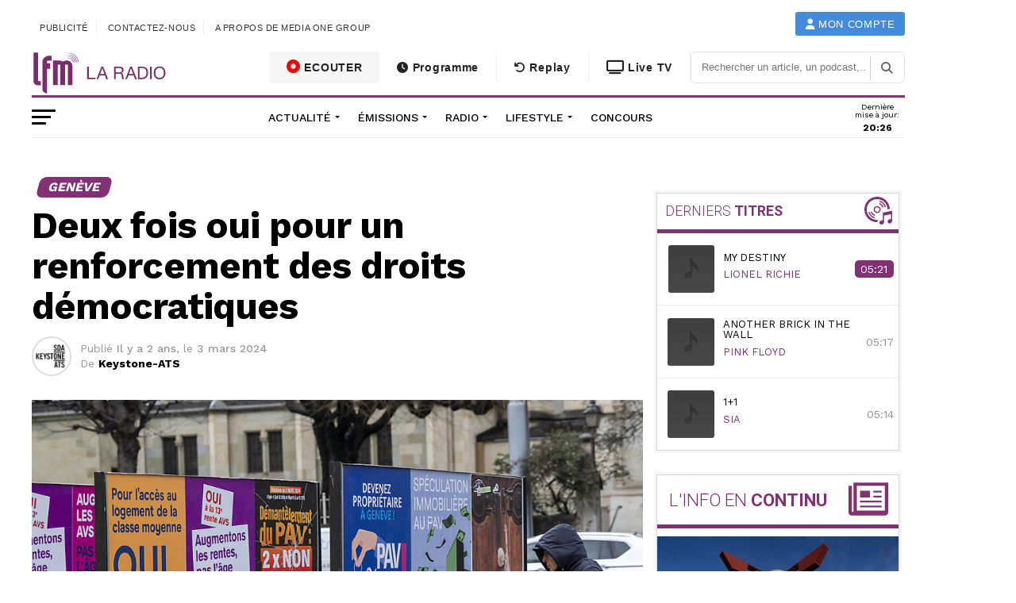

--- FILE ---
content_type: text/html; charset=UTF-8
request_url: https://www.lfm.ch/actualite/suisse/romandie/geneve/deux-fois-oui-pour-un-renforcement-des-droits-democratiques/
body_size: 40434
content:
<!DOCTYPE html>
<html lang="fr-FR">

<head>
  <!-- Google Tag Manager -->
  <script>(function(w,d,s,l,i){w[l]=w[l]||[];w[l].push({'gtm.start':
  new Date().getTime(),event:'gtm.js'});var f=d.getElementsByTagName(s)[0],
  j=d.createElement(s),dl=l!='dataLayer'?'&l='+l:'';j.async=true;j.src=
  'https://www.googletagmanager.com/gtm.js?id='+i+dl;f.parentNode.insertBefore(j,f);
  })(window,document,'script','dataLayer','GTM-5BPN583K');</script>
  <!-- End Google Tag Manager -->

	<meta charset="UTF-8">
	<meta name="viewport" id="viewport" content="width=device-width, initial-scale=1.0, maximum-scale=1.0, minimum-scale=1.0, user-scalable=no" />
		<link rel="pingback" href="https://www.lfm.ch/xmlrpc.php" />
			<meta property="og:type" content="article" />
																<meta property="og:image" content="https://www.lfm.ch/wp-content/uploads/2024/03/geneve-dit-deux-fois-oui-pour-renforcer-les-droits-democratiques-1000x600.jpg" />
					<meta name="twitter:image" content="https://www.lfm.ch/wp-content/uploads/2024/03/geneve-dit-deux-fois-oui-pour-renforcer-les-droits-democratiques-1000x600.jpg" />
								<meta property="og:url" content="https://www.lfm.ch/actualite/suisse/romandie/geneve/deux-fois-oui-pour-un-renforcement-des-droits-democratiques/" />
				<meta property="og:title" content="Deux fois oui pour un renforcement des droits démocratiques" />
				<meta property="og:description" content="Genève va faciliter l'accès aux droits démocratiques. Selon les premiers résultats, le peuple a accepté dimanche deux modifications en ce sens: l'une baisse le nombre de signatures exigées pour les initiatives et l'autre suspend les délais référendaires à Pâques. La loi constitutionnelle visant à faire baisser le nombre de signature a été approuvée par 63,11% [&hellip;]" />
				<meta name="twitter:card" content="summary">
				<meta name="twitter:url" content="https://www.lfm.ch/actualite/suisse/romandie/geneve/deux-fois-oui-pour-un-renforcement-des-droits-democratiques/">
				<meta name="twitter:title" content="Deux fois oui pour un renforcement des droits démocratiques">
				<meta name="twitter:description" content="Genève va faciliter l'accès aux droits démocratiques. Selon les premiers résultats, le peuple a accepté dimanche deux modifications en ce sens: l'une baisse le nombre de signatures exigées pour les initiatives et l'autre suspend les délais référendaires à Pâques. La loi constitutionnelle visant à faire baisser le nombre de signature a été approuvée par 63,11% [&hellip;]">
				<title>Deux fois oui pour un renforcement des droits démocratiques | LFM la radio</title><link rel="preload" data-rocket-preload as="style" href="https://fonts.googleapis.com/css?family=Ubuntu%7CAdvent%20Pro%3A700%26amp%3Bsubset%3Dlatin%2Clatin-ext%7COpen%20Sans%3A700%26amp%3Bsubset%3Dlatin%2Clatin-ext%7CAnton%3A400%26amp%3Bsubset%3Dlatin%2Clatin-ext%7CRoboto%3A100%2C200%2C300%2C400%2C500%2C600%2C700%2C800%2C900%26amp%3Bsubset%3Dlatin%2Clatin-ext%7COswald%3A100%2C200%2C300%2C400%2C500%2C600%2C700%2C800%2C900%26amp%3Bsubset%3Dlatin%2Clatin-ext%7CWork%20Sans%3A100%2C200%2C300%2C400%2C500%2C600%2C700%2C800%2C900%26amp%3Bsubset%3Dlatin%2Clatin-ext%7CWork%20Sans%3A100%2C200%2C300%2C400%2C500%2C600%2C700%2C800%2C900%26amp%3Bsubset%3Dlatin%2Clatin-ext%7CWork%20Sans%3A100%2C200%2C300%2C400%2C500%2C600%2C700%2C800%2C900%26amp%3Bsubset%3Dlatin%2Clatin-ext%7CWork%20Sans%3A100%2C200%2C300%2C400%2C500%2C600%2C700%2C800%2C900%26amp%3Bsubset%3Dlatin%2Clatin-ext%7CNoto%20Sans%3A400%2C400italic%2C700%7CPoppins%3A700%2C800%2C900&#038;subset=greek%2Clatin%2Cgreek-ext%2Cvietnamese%2Ccyrillic-ext%2Clatin-ext%2Ccyrillic,latin%2Clatin-ext&#038;display=swap" /><link rel="stylesheet" href="https://fonts.googleapis.com/css?family=Ubuntu%7CAdvent%20Pro%3A700%26amp%3Bsubset%3Dlatin%2Clatin-ext%7COpen%20Sans%3A700%26amp%3Bsubset%3Dlatin%2Clatin-ext%7CAnton%3A400%26amp%3Bsubset%3Dlatin%2Clatin-ext%7CRoboto%3A100%2C200%2C300%2C400%2C500%2C600%2C700%2C800%2C900%26amp%3Bsubset%3Dlatin%2Clatin-ext%7COswald%3A100%2C200%2C300%2C400%2C500%2C600%2C700%2C800%2C900%26amp%3Bsubset%3Dlatin%2Clatin-ext%7CWork%20Sans%3A100%2C200%2C300%2C400%2C500%2C600%2C700%2C800%2C900%26amp%3Bsubset%3Dlatin%2Clatin-ext%7CWork%20Sans%3A100%2C200%2C300%2C400%2C500%2C600%2C700%2C800%2C900%26amp%3Bsubset%3Dlatin%2Clatin-ext%7CWork%20Sans%3A100%2C200%2C300%2C400%2C500%2C600%2C700%2C800%2C900%26amp%3Bsubset%3Dlatin%2Clatin-ext%7CWork%20Sans%3A100%2C200%2C300%2C400%2C500%2C600%2C700%2C800%2C900%26amp%3Bsubset%3Dlatin%2Clatin-ext%7CNoto%20Sans%3A400%2C400italic%2C700%7CPoppins%3A700%2C800%2C900&#038;subset=greek%2Clatin%2Cgreek-ext%2Cvietnamese%2Ccyrillic-ext%2Clatin-ext%2Ccyrillic,latin%2Clatin-ext&#038;display=swap" media="print" onload="this.media='all'" /><noscript><link rel="stylesheet" href="https://fonts.googleapis.com/css?family=Ubuntu%7CAdvent%20Pro%3A700%26amp%3Bsubset%3Dlatin%2Clatin-ext%7COpen%20Sans%3A700%26amp%3Bsubset%3Dlatin%2Clatin-ext%7CAnton%3A400%26amp%3Bsubset%3Dlatin%2Clatin-ext%7CRoboto%3A100%2C200%2C300%2C400%2C500%2C600%2C700%2C800%2C900%26amp%3Bsubset%3Dlatin%2Clatin-ext%7COswald%3A100%2C200%2C300%2C400%2C500%2C600%2C700%2C800%2C900%26amp%3Bsubset%3Dlatin%2Clatin-ext%7CWork%20Sans%3A100%2C200%2C300%2C400%2C500%2C600%2C700%2C800%2C900%26amp%3Bsubset%3Dlatin%2Clatin-ext%7CWork%20Sans%3A100%2C200%2C300%2C400%2C500%2C600%2C700%2C800%2C900%26amp%3Bsubset%3Dlatin%2Clatin-ext%7CWork%20Sans%3A100%2C200%2C300%2C400%2C500%2C600%2C700%2C800%2C900%26amp%3Bsubset%3Dlatin%2Clatin-ext%7CWork%20Sans%3A100%2C200%2C300%2C400%2C500%2C600%2C700%2C800%2C900%26amp%3Bsubset%3Dlatin%2Clatin-ext%7CNoto%20Sans%3A400%2C400italic%2C700%7CPoppins%3A700%2C800%2C900&#038;subset=greek%2Clatin%2Cgreek-ext%2Cvietnamese%2Ccyrillic-ext%2Clatin-ext%2Ccyrillic,latin%2Clatin-ext&#038;display=swap" /></noscript>
<meta name='robots' content='max-image-preview:large' />
	<style>img:is([sizes="auto" i], [sizes^="auto," i]) { contain-intrinsic-size: 3000px 1500px }</style>
	<link rel='dns-prefetch' href='//maps.googleapis.com' />
<link rel='dns-prefetch' href='//meet.jit.si' />
<link rel='dns-prefetch' href='//www3.smartadserver.com' />
<link rel='dns-prefetch' href='//ced-ns.sascdn.com' />
<link rel='dns-prefetch' href='//cdn1.lfm.ch' />
<link rel='dns-prefetch' href='//cdn2.lfm.ch' />
<link rel='dns-prefetch' href='//cdn3.lfm.ch' />
<link rel='dns-prefetch' href='//www.mediaone-digital.ch' />
<link href='https://cdn1.lfm.ch' rel='preconnect' />
<link href='https://cdn2.lfm.ch' rel='preconnect' />
<link rel="alternate" type="application/rss+xml" title="LFM la radio &raquo; Flux" href="https://www.lfm.ch/feed/" />
<link rel="alternate" type="application/rss+xml" title="LFM la radio &raquo; Flux des commentaires" href="https://www.lfm.ch/comments/feed/" />
<link rel="alternate" type="application/rss+xml" title="LFM la radio &raquo; Deux fois oui pour un renforcement des droits démocratiques Flux des commentaires" href="https://www.lfm.ch/actualite/suisse/romandie/geneve/deux-fois-oui-pour-un-renforcement-des-droits-democratiques/feed/" />
<link rel='stylesheet' id='vc_extensions_cqbundle_adminicon-css' href='https://cdn2.lfm.ch/wp-content/plugins/vc-extensions-bundle/css/admin_icon.css?ver=6.7.2' type='text/css' media='all' />
<style id='dzsap-hook-head-styles-inline-css' type='text/css'>
body .audioplayer{
margin-bottom:20px;
}
</style>
<style id='wp-emoji-styles-inline-css' type='text/css'>

	img.wp-smiley, img.emoji {
		display: inline !important;
		border: none !important;
		box-shadow: none !important;
		height: 1em !important;
		width: 1em !important;
		margin: 0 0.07em !important;
		vertical-align: -0.1em !important;
		background: none !important;
		padding: 0 !important;
	}
</style>
<link rel='stylesheet' id='wp-block-library-css' href='https://cdn2.lfm.ch/wp-includes/css/dist/block-library/style.min.css?ver=6.7.2' type='text/css' media='all' />
<link rel='stylesheet' id='a-z-listing-block-css' href='https://cdn2.lfm.ch/wp-content/plugins/a-z-listing/css/a-z-listing-default.css?ver=4.3.1' type='text/css' media='all' />
<style id='classic-theme-styles-inline-css' type='text/css'>
/*! This file is auto-generated */
.wp-block-button__link{color:#fff;background-color:#32373c;border-radius:9999px;box-shadow:none;text-decoration:none;padding:calc(.667em + 2px) calc(1.333em + 2px);font-size:1.125em}.wp-block-file__button{background:#32373c;color:#fff;text-decoration:none}
</style>
<style id='global-styles-inline-css' type='text/css'>
:root{--wp--preset--aspect-ratio--square: 1;--wp--preset--aspect-ratio--4-3: 4/3;--wp--preset--aspect-ratio--3-4: 3/4;--wp--preset--aspect-ratio--3-2: 3/2;--wp--preset--aspect-ratio--2-3: 2/3;--wp--preset--aspect-ratio--16-9: 16/9;--wp--preset--aspect-ratio--9-16: 9/16;--wp--preset--color--black: #000000;--wp--preset--color--cyan-bluish-gray: #abb8c3;--wp--preset--color--white: #ffffff;--wp--preset--color--pale-pink: #f78da7;--wp--preset--color--vivid-red: #cf2e2e;--wp--preset--color--luminous-vivid-orange: #ff6900;--wp--preset--color--luminous-vivid-amber: #fcb900;--wp--preset--color--light-green-cyan: #7bdcb5;--wp--preset--color--vivid-green-cyan: #00d084;--wp--preset--color--pale-cyan-blue: #8ed1fc;--wp--preset--color--vivid-cyan-blue: #0693e3;--wp--preset--color--vivid-purple: #9b51e0;--wp--preset--gradient--vivid-cyan-blue-to-vivid-purple: linear-gradient(135deg,rgba(6,147,227,1) 0%,rgb(155,81,224) 100%);--wp--preset--gradient--light-green-cyan-to-vivid-green-cyan: linear-gradient(135deg,rgb(122,220,180) 0%,rgb(0,208,130) 100%);--wp--preset--gradient--luminous-vivid-amber-to-luminous-vivid-orange: linear-gradient(135deg,rgba(252,185,0,1) 0%,rgba(255,105,0,1) 100%);--wp--preset--gradient--luminous-vivid-orange-to-vivid-red: linear-gradient(135deg,rgba(255,105,0,1) 0%,rgb(207,46,46) 100%);--wp--preset--gradient--very-light-gray-to-cyan-bluish-gray: linear-gradient(135deg,rgb(238,238,238) 0%,rgb(169,184,195) 100%);--wp--preset--gradient--cool-to-warm-spectrum: linear-gradient(135deg,rgb(74,234,220) 0%,rgb(151,120,209) 20%,rgb(207,42,186) 40%,rgb(238,44,130) 60%,rgb(251,105,98) 80%,rgb(254,248,76) 100%);--wp--preset--gradient--blush-light-purple: linear-gradient(135deg,rgb(255,206,236) 0%,rgb(152,150,240) 100%);--wp--preset--gradient--blush-bordeaux: linear-gradient(135deg,rgb(254,205,165) 0%,rgb(254,45,45) 50%,rgb(107,0,62) 100%);--wp--preset--gradient--luminous-dusk: linear-gradient(135deg,rgb(255,203,112) 0%,rgb(199,81,192) 50%,rgb(65,88,208) 100%);--wp--preset--gradient--pale-ocean: linear-gradient(135deg,rgb(255,245,203) 0%,rgb(182,227,212) 50%,rgb(51,167,181) 100%);--wp--preset--gradient--electric-grass: linear-gradient(135deg,rgb(202,248,128) 0%,rgb(113,206,126) 100%);--wp--preset--gradient--midnight: linear-gradient(135deg,rgb(2,3,129) 0%,rgb(40,116,252) 100%);--wp--preset--font-size--small: 13px;--wp--preset--font-size--medium: 20px;--wp--preset--font-size--large: 36px;--wp--preset--font-size--x-large: 42px;--wp--preset--spacing--20: 0.44rem;--wp--preset--spacing--30: 0.67rem;--wp--preset--spacing--40: 1rem;--wp--preset--spacing--50: 1.5rem;--wp--preset--spacing--60: 2.25rem;--wp--preset--spacing--70: 3.38rem;--wp--preset--spacing--80: 5.06rem;--wp--preset--shadow--natural: 6px 6px 9px rgba(0, 0, 0, 0.2);--wp--preset--shadow--deep: 12px 12px 50px rgba(0, 0, 0, 0.4);--wp--preset--shadow--sharp: 6px 6px 0px rgba(0, 0, 0, 0.2);--wp--preset--shadow--outlined: 6px 6px 0px -3px rgba(255, 255, 255, 1), 6px 6px rgba(0, 0, 0, 1);--wp--preset--shadow--crisp: 6px 6px 0px rgba(0, 0, 0, 1);}:where(.is-layout-flex){gap: 0.5em;}:where(.is-layout-grid){gap: 0.5em;}body .is-layout-flex{display: flex;}.is-layout-flex{flex-wrap: wrap;align-items: center;}.is-layout-flex > :is(*, div){margin: 0;}body .is-layout-grid{display: grid;}.is-layout-grid > :is(*, div){margin: 0;}:where(.wp-block-columns.is-layout-flex){gap: 2em;}:where(.wp-block-columns.is-layout-grid){gap: 2em;}:where(.wp-block-post-template.is-layout-flex){gap: 1.25em;}:where(.wp-block-post-template.is-layout-grid){gap: 1.25em;}.has-black-color{color: var(--wp--preset--color--black) !important;}.has-cyan-bluish-gray-color{color: var(--wp--preset--color--cyan-bluish-gray) !important;}.has-white-color{color: var(--wp--preset--color--white) !important;}.has-pale-pink-color{color: var(--wp--preset--color--pale-pink) !important;}.has-vivid-red-color{color: var(--wp--preset--color--vivid-red) !important;}.has-luminous-vivid-orange-color{color: var(--wp--preset--color--luminous-vivid-orange) !important;}.has-luminous-vivid-amber-color{color: var(--wp--preset--color--luminous-vivid-amber) !important;}.has-light-green-cyan-color{color: var(--wp--preset--color--light-green-cyan) !important;}.has-vivid-green-cyan-color{color: var(--wp--preset--color--vivid-green-cyan) !important;}.has-pale-cyan-blue-color{color: var(--wp--preset--color--pale-cyan-blue) !important;}.has-vivid-cyan-blue-color{color: var(--wp--preset--color--vivid-cyan-blue) !important;}.has-vivid-purple-color{color: var(--wp--preset--color--vivid-purple) !important;}.has-black-background-color{background-color: var(--wp--preset--color--black) !important;}.has-cyan-bluish-gray-background-color{background-color: var(--wp--preset--color--cyan-bluish-gray) !important;}.has-white-background-color{background-color: var(--wp--preset--color--white) !important;}.has-pale-pink-background-color{background-color: var(--wp--preset--color--pale-pink) !important;}.has-vivid-red-background-color{background-color: var(--wp--preset--color--vivid-red) !important;}.has-luminous-vivid-orange-background-color{background-color: var(--wp--preset--color--luminous-vivid-orange) !important;}.has-luminous-vivid-amber-background-color{background-color: var(--wp--preset--color--luminous-vivid-amber) !important;}.has-light-green-cyan-background-color{background-color: var(--wp--preset--color--light-green-cyan) !important;}.has-vivid-green-cyan-background-color{background-color: var(--wp--preset--color--vivid-green-cyan) !important;}.has-pale-cyan-blue-background-color{background-color: var(--wp--preset--color--pale-cyan-blue) !important;}.has-vivid-cyan-blue-background-color{background-color: var(--wp--preset--color--vivid-cyan-blue) !important;}.has-vivid-purple-background-color{background-color: var(--wp--preset--color--vivid-purple) !important;}.has-black-border-color{border-color: var(--wp--preset--color--black) !important;}.has-cyan-bluish-gray-border-color{border-color: var(--wp--preset--color--cyan-bluish-gray) !important;}.has-white-border-color{border-color: var(--wp--preset--color--white) !important;}.has-pale-pink-border-color{border-color: var(--wp--preset--color--pale-pink) !important;}.has-vivid-red-border-color{border-color: var(--wp--preset--color--vivid-red) !important;}.has-luminous-vivid-orange-border-color{border-color: var(--wp--preset--color--luminous-vivid-orange) !important;}.has-luminous-vivid-amber-border-color{border-color: var(--wp--preset--color--luminous-vivid-amber) !important;}.has-light-green-cyan-border-color{border-color: var(--wp--preset--color--light-green-cyan) !important;}.has-vivid-green-cyan-border-color{border-color: var(--wp--preset--color--vivid-green-cyan) !important;}.has-pale-cyan-blue-border-color{border-color: var(--wp--preset--color--pale-cyan-blue) !important;}.has-vivid-cyan-blue-border-color{border-color: var(--wp--preset--color--vivid-cyan-blue) !important;}.has-vivid-purple-border-color{border-color: var(--wp--preset--color--vivid-purple) !important;}.has-vivid-cyan-blue-to-vivid-purple-gradient-background{background: var(--wp--preset--gradient--vivid-cyan-blue-to-vivid-purple) !important;}.has-light-green-cyan-to-vivid-green-cyan-gradient-background{background: var(--wp--preset--gradient--light-green-cyan-to-vivid-green-cyan) !important;}.has-luminous-vivid-amber-to-luminous-vivid-orange-gradient-background{background: var(--wp--preset--gradient--luminous-vivid-amber-to-luminous-vivid-orange) !important;}.has-luminous-vivid-orange-to-vivid-red-gradient-background{background: var(--wp--preset--gradient--luminous-vivid-orange-to-vivid-red) !important;}.has-very-light-gray-to-cyan-bluish-gray-gradient-background{background: var(--wp--preset--gradient--very-light-gray-to-cyan-bluish-gray) !important;}.has-cool-to-warm-spectrum-gradient-background{background: var(--wp--preset--gradient--cool-to-warm-spectrum) !important;}.has-blush-light-purple-gradient-background{background: var(--wp--preset--gradient--blush-light-purple) !important;}.has-blush-bordeaux-gradient-background{background: var(--wp--preset--gradient--blush-bordeaux) !important;}.has-luminous-dusk-gradient-background{background: var(--wp--preset--gradient--luminous-dusk) !important;}.has-pale-ocean-gradient-background{background: var(--wp--preset--gradient--pale-ocean) !important;}.has-electric-grass-gradient-background{background: var(--wp--preset--gradient--electric-grass) !important;}.has-midnight-gradient-background{background: var(--wp--preset--gradient--midnight) !important;}.has-small-font-size{font-size: var(--wp--preset--font-size--small) !important;}.has-medium-font-size{font-size: var(--wp--preset--font-size--medium) !important;}.has-large-font-size{font-size: var(--wp--preset--font-size--large) !important;}.has-x-large-font-size{font-size: var(--wp--preset--font-size--x-large) !important;}
:where(.wp-block-post-template.is-layout-flex){gap: 1.25em;}:where(.wp-block-post-template.is-layout-grid){gap: 1.25em;}
:where(.wp-block-columns.is-layout-flex){gap: 2em;}:where(.wp-block-columns.is-layout-grid){gap: 2em;}
:root :where(.wp-block-pullquote){font-size: 1.5em;line-height: 1.6;}
</style>
<link rel='stylesheet' id='concours-css' href='https://cdn2.lfm.ch/wp-content/plugins/concours/styles.css?ver=6.7.2' type='text/css' media='all' />
<link rel='stylesheet' id='bwg_fonts-css' href='https://cdn2.lfm.ch/wp-content/plugins/photo-gallery/css/bwg-fonts/fonts.css?ver=0.0.1' type='text/css' media='all' />
<link rel='stylesheet' id='sumoselect-css' href='https://cdn2.lfm.ch/wp-content/plugins/photo-gallery/css/sumoselect.min.css?ver=3.4.6' type='text/css' media='all' />
<link rel='stylesheet' id='mCustomScrollbar-css' href='https://cdn2.lfm.ch/wp-content/plugins/photo-gallery/css/jquery.mCustomScrollbar.min.css?ver=3.1.5' type='text/css' media='all' />

<link rel='stylesheet' id='bwg_frontend-css' href='https://cdn2.lfm.ch/wp-content/plugins/photo-gallery/css/styles.min.css?ver=1.8.34' type='text/css' media='all' />
<link rel='stylesheet' id='mvp-custom-style-css' href='https://cdn2.lfm.ch/wp-content/themes/zox-news/style.css?ver=6.7.2' type='text/css' media='all' />
<style id='mvp-custom-style-inline-css' type='text/css'>


#mvp-wallpaper {
	background: url() no-repeat 50% 0;
	}

#mvp-foot-copy a {
	color: #833177;
	}

#mvp-content-main p a,
.mvp-post-add-main p a {
	box-shadow: inset 0 -4px 0 #833177;
	}

#mvp-content-main p a:hover,
.mvp-post-add-main p a:hover {
	background: #833177;
	}

a,
a:visited,
.post-info-name a,
.woocommerce .woocommerce-breadcrumb a {
	color: #833177;
	}

#mvp-side-wrap a:hover {
	color: #833177;
	}

.mvp-fly-top:hover,
.mvp-vid-box-wrap,
ul.mvp-soc-mob-list li.mvp-soc-mob-com {
	background: #833177;
	}

nav.mvp-fly-nav-menu ul li.menu-item-has-children:after,
.mvp-feat1-left-wrap span.mvp-cd-cat,
.mvp-widget-feat1-top-story span.mvp-cd-cat,
.mvp-widget-feat2-left-cont span.mvp-cd-cat,
.mvp-widget-dark-feat span.mvp-cd-cat,
.mvp-widget-dark-sub span.mvp-cd-cat,
.mvp-vid-wide-text span.mvp-cd-cat,
.mvp-feat2-top-text span.mvp-cd-cat,
.mvp-feat3-main-story span.mvp-cd-cat,
.mvp-feat3-sub-text span.mvp-cd-cat,
.mvp-feat4-main-text span.mvp-cd-cat,
.woocommerce-message:before,
.woocommerce-info:before,
.woocommerce-message:before {
	color: #833177;
	}

#searchform input,
.mvp-authors-name {
	border-bottom: 1px solid #833177;
	}

.mvp-fly-top:hover {
	border-top: 1px solid #833177;
	border-left: 1px solid #833177;
	border-bottom: 1px solid #833177;
	}

.woocommerce .widget_price_filter .ui-slider .ui-slider-handle,
.woocommerce #respond input#submit.alt,
.woocommerce a.button.alt,
.woocommerce button.button.alt,
.woocommerce input.button.alt,
.woocommerce #respond input#submit.alt:hover,
.woocommerce a.button.alt:hover,
.woocommerce button.button.alt:hover,
.woocommerce input.button.alt:hover {
	background-color: #833177;
	}

.woocommerce-error,
.woocommerce-info,
.woocommerce-message {
	border-top-color: #833177;
	}

ul.mvp-feat1-list-buts li.active span.mvp-feat1-list-but,
span.mvp-widget-home-title,
span.mvp-post-cat,
span.mvp-feat1-pop-head {
	background: #833177;
	}

.woocommerce span.onsale {
	background-color: #833177;
	}

.mvp-widget-feat2-side-more-but,
.woocommerce .star-rating span:before,
span.mvp-prev-next-label,
.mvp-cat-date-wrap .sticky {
	color: #833177 !important;
	}

#mvp-main-nav-top,
#mvp-fly-wrap,
.mvp-soc-mob-right,
#mvp-main-nav-small-cont {
	background: #ffffff;
	}

#mvp-main-nav-small .mvp-fly-but-wrap span,
#mvp-main-nav-small .mvp-search-but-wrap span,
.mvp-nav-top-left .mvp-fly-but-wrap span,
#mvp-fly-wrap .mvp-fly-but-wrap span {
	background: #444444;
	}

.mvp-nav-top-right .mvp-nav-search-but,
span.mvp-fly-soc-head,
.mvp-soc-mob-right i,
#mvp-main-nav-small span.mvp-nav-search-but,
#mvp-main-nav-small .mvp-nav-menu ul li a  {
	color: #444444;
	}

#mvp-main-nav-small .mvp-nav-menu ul li.menu-item-has-children a:after {
	border-color: #444444 transparent transparent transparent;
	}

#mvp-nav-top-wrap span.mvp-nav-search-but:hover,
#mvp-main-nav-small span.mvp-nav-search-but:hover {
	color: #833177;
	}

#mvp-nav-top-wrap .mvp-fly-but-wrap:hover span,
#mvp-main-nav-small .mvp-fly-but-wrap:hover span,
span.mvp-woo-cart-num:hover {
	background: #833177;
	}

#mvp-main-nav-bot-cont {
	background: #ffffff;
	}

#mvp-nav-bot-wrap .mvp-fly-but-wrap span,
#mvp-nav-bot-wrap .mvp-search-but-wrap span {
	background: #000000;
	}

#mvp-nav-bot-wrap span.mvp-nav-search-but,
#mvp-nav-bot-wrap .mvp-nav-menu ul li a {
	color: #000000;
	}

#mvp-nav-bot-wrap .mvp-nav-menu ul li.menu-item-has-children a:after {
	border-color: #000000 transparent transparent transparent;
	}

.mvp-nav-menu ul li:hover a {
	border-bottom: 5px solid #833177;
	}

#mvp-nav-bot-wrap .mvp-fly-but-wrap:hover span {
	background: #833177;
	}

#mvp-nav-bot-wrap span.mvp-nav-search-but:hover {
	color: #833177;
	}

body,
.mvp-feat1-feat-text p,
.mvp-feat2-top-text p,
.mvp-feat3-main-text p,
.mvp-feat3-sub-text p,
#searchform input,
.mvp-author-info-text,
span.mvp-post-excerpt,
.mvp-nav-menu ul li ul.sub-menu li a,
nav.mvp-fly-nav-menu ul li a,
.mvp-ad-label,
span.mvp-feat-caption,
.mvp-post-tags a,
.mvp-post-tags a:visited,
span.mvp-author-box-name a,
#mvp-author-box-text p,
.mvp-post-gallery-text p,
ul.mvp-soc-mob-list li span,
#comments,
h3#reply-title,
h2.comments,
#mvp-foot-copy p,
span.mvp-fly-soc-head,
.mvp-post-tags-header,
span.mvp-prev-next-label,
span.mvp-post-add-link-but,
#mvp-comments-button a,
#mvp-comments-button span.mvp-comment-but-text,
.woocommerce ul.product_list_widget span.product-title,
.woocommerce ul.product_list_widget li a,
.woocommerce #reviews #comments ol.commentlist li .comment-text p.meta,
.woocommerce div.product p.price,
.woocommerce div.product p.price ins,
.woocommerce div.product p.price del,
.woocommerce ul.products li.product .price del,
.woocommerce ul.products li.product .price ins,
.woocommerce ul.products li.product .price,
.woocommerce #respond input#submit,
.woocommerce a.button,
.woocommerce button.button,
.woocommerce input.button,
.woocommerce .widget_price_filter .price_slider_amount .button,
.woocommerce span.onsale,
.woocommerce-review-link,
#woo-content p.woocommerce-result-count,
.woocommerce div.product .woocommerce-tabs ul.tabs li a,
a.mvp-inf-more-but,
span.mvp-cont-read-but,
span.mvp-cd-cat,
span.mvp-cd-date,
.mvp-feat4-main-text p,
span.mvp-woo-cart-num,
span.mvp-widget-home-title2,
.wp-caption,
#mvp-content-main p.wp-caption-text,
.gallery-caption,
.mvp-post-add-main p.wp-caption-text,
#bbpress-forums,
#bbpress-forums p,
.protected-post-form input,
#mvp-feat6-text p {
	font-family: 'Work Sans', sans-serif;
	}

.mvp-blog-story-text p,
span.mvp-author-page-desc,
#mvp-404 p,
.mvp-widget-feat1-bot-text p,
.mvp-widget-feat2-left-text p,
.mvp-flex-story-text p,
.mvp-search-text p,
#mvp-content-main p,
.mvp-post-add-main p,
.rwp-summary,
.rwp-u-review__comment,
.mvp-feat5-mid-main-text p,
.mvp-feat5-small-main-text p {
	font-family: 'Work Sans', sans-serif;
	}

.mvp-nav-menu ul li a,
#mvp-foot-menu ul li a {
	font-family: 'Work Sans', sans-serif;
	}


.mvp-feat1-sub-text h2,
.mvp-feat1-pop-text h2,
.mvp-feat1-list-text h2,
.mvp-widget-feat1-top-text h2,
.mvp-widget-feat1-bot-text h2,
.mvp-widget-dark-feat-text h2,
.mvp-widget-dark-sub-text h2,
.mvp-widget-feat2-left-text h2,
.mvp-widget-feat2-right-text h2,
.mvp-blog-story-text h2,
.mvp-flex-story-text h2,
.mvp-vid-wide-more-text p,
.mvp-prev-next-text p,
.mvp-related-text,
.mvp-post-more-text p,
h2.mvp-authors-latest a,
.mvp-feat2-bot-text h2,
.mvp-feat3-sub-text h2,
.mvp-feat3-main-text h2,
.mvp-feat4-main-text h2,
.mvp-feat5-text h2,
.mvp-feat5-mid-main-text h2,
.mvp-feat5-small-main-text h2,
.mvp-feat5-mid-sub-text h2,
#mvp-feat6-text h2 {
	font-family: 'Roboto', sans-serif;
	}

.mvp-feat2-top-text h2,
.mvp-feat1-feat-text h2,
h1.mvp-post-title,
h1.mvp-post-title-wide,
.mvp-drop-nav-title h4,
#mvp-content-main blockquote p,
.mvp-post-add-main blockquote p,
#mvp-404 h1,
#woo-content h1.page-title,
.woocommerce div.product .product_title,
.woocommerce ul.products li.product h3 {
	font-family: 'Oswald', sans-serif;
	}

span.mvp-feat1-pop-head,
.mvp-feat1-pop-text:before,
span.mvp-feat1-list-but,
span.mvp-widget-home-title,
.mvp-widget-feat2-side-more,
span.mvp-post-cat,
span.mvp-page-head,
h1.mvp-author-top-head,
.mvp-authors-name,
#mvp-content-main h1,
#mvp-content-main h2,
#mvp-content-main h3,
#mvp-content-main h4,
#mvp-content-main h5,
#mvp-content-main h6,
.woocommerce .related h2,
.woocommerce div.product .woocommerce-tabs .panel h2,
.woocommerce div.product .product_title,
.mvp-feat5-side-list .mvp-feat1-list-img:after {
	font-family: 'Work Sans', sans-serif;
	}

	

	#mvp-leader-wrap {
		position: relative;
		}
	#mvp-site-main {
		margin-top: 0;
		}
	#mvp-leader-wrap {
		top: 0 !important;
		}
		

	@media screen and (max-width: 479px) {
		.single #mvp-content-body-top {
			max-height: 400px;
			}
		.single .mvp-cont-read-but-wrap {
			display: inline;
			}
		}
		
</style>
<link rel='stylesheet' id='fontawesome-child-css' href='https://cdn2.lfm.ch/wp-content/themes/lfm/font-awesome/css/font-awesome.css?ver=6.7.2' type='text/css' media='all' />
<link rel='stylesheet' id='livebar-css-css' href='https://cdn2.lfm.ch/wp-content/themes/lfm/css/livebar.css?ver=6.7.2' type='text/css' media='all' />
<link rel='stylesheet' id='lasthoroscope-style-css' href='https://cdn2.lfm.ch/wp-content/themes/lfm/css/lasthoroscope-style.css' type='text/css' media='all' />
<link rel='stylesheet' id='playlist-css-css' href='https://cdn2.lfm.ch/wp-content/themes/lfm/date/jquery.datetimepicker.min.css?ver=6.7.2' type='text/css' media='all' />
<link rel='stylesheet' id='mvp-custom-child-style-css' href='https://cdn2.lfm.ch/wp-content/themes/lfm/style.css?ver=1.0.0' type='text/css' media='all' />
<link rel='stylesheet' id='replay-css' href='https://cdn2.lfm.ch/wp-content/themes/lfm/css/replay.css?ver=6.7.2' type='text/css' media='all' />
<link rel='stylesheet' id='lastsong-css' href='https://cdn2.lfm.ch/wp-content/themes/lfm/css/lastsong.css?ver=6.7.2' type='text/css' media='all' />
<link rel='stylesheet' id='lasthoroscope-css' href='https://cdn2.lfm.ch/wp-content/themes/lfm/css/lasthoroscope.css?ver=6.7.2' type='text/css' media='all' />
<link rel='stylesheet' id='infocontinu-css' href='https://cdn2.lfm.ch/wp-content/themes/lfm/css/infocontinu.css?ver=6.7.2' type='text/css' media='all' />
<link rel='stylesheet' id='mvp-reset-css' href='https://cdn2.lfm.ch/wp-content/themes/zox-news/css/reset.css?ver=6.7.2' type='text/css' media='all' />
<link rel='stylesheet' id='fontawesome-css' href='https://cdn2.lfm.ch/wp-content/themes/lfm/font-awesome/css/font-awesome.css?ver=6.7.2' type='text/css' media='all' />

<link rel='stylesheet' id='mvp-media-queries-css' href='https://cdn2.lfm.ch/wp-content/themes/zox-news/css/media-queries.css?ver=6.7.2' type='text/css' media='all' />

<link rel='stylesheet' id='evcal_cal_default-css' href='//cdn2.lfm.ch/wp-content/plugins/eventON/assets/css/eventon_styles.css?ver=4.9.2' type='text/css' media='all' />
<link rel='stylesheet' id='evo_font_icons-css' href='//cdn2.lfm.ch/wp-content/plugins/eventON/assets/fonts/all.css?ver=4.9.2' type='text/css' media='all' />
<link rel='stylesheet' id='eventon_dynamic_styles-css' href='//cdn2.lfm.ch/wp-content/plugins/eventON/assets/css/eventon_dynamic_styles.css?ver=4.9.2' type='text/css' media='all' />
<style id='akismet-widget-style-inline-css' type='text/css'>

			.a-stats {
				--akismet-color-mid-green: #357b49;
				--akismet-color-white: #fff;
				--akismet-color-light-grey: #f6f7f7;

				max-width: 350px;
				width: auto;
			}

			.a-stats * {
				all: unset;
				box-sizing: border-box;
			}

			.a-stats strong {
				font-weight: 600;
			}

			.a-stats a.a-stats__link,
			.a-stats a.a-stats__link:visited,
			.a-stats a.a-stats__link:active {
				background: var(--akismet-color-mid-green);
				border: none;
				box-shadow: none;
				border-radius: 8px;
				color: var(--akismet-color-white);
				cursor: pointer;
				display: block;
				font-family: -apple-system, BlinkMacSystemFont, 'Segoe UI', 'Roboto', 'Oxygen-Sans', 'Ubuntu', 'Cantarell', 'Helvetica Neue', sans-serif;
				font-weight: 500;
				padding: 12px;
				text-align: center;
				text-decoration: none;
				transition: all 0.2s ease;
			}

			/* Extra specificity to deal with TwentyTwentyOne focus style */
			.widget .a-stats a.a-stats__link:focus {
				background: var(--akismet-color-mid-green);
				color: var(--akismet-color-white);
				text-decoration: none;
			}

			.a-stats a.a-stats__link:hover {
				filter: brightness(110%);
				box-shadow: 0 4px 12px rgba(0, 0, 0, 0.06), 0 0 2px rgba(0, 0, 0, 0.16);
			}

			.a-stats .count {
				color: var(--akismet-color-white);
				display: block;
				font-size: 1.5em;
				line-height: 1.4;
				padding: 0 13px;
				white-space: nowrap;
			}
		
</style>
<link rel='stylesheet' id='dashicons-css' href='https://cdn2.lfm.ch/wp-includes/css/dashicons.min.css?ver=6.7.2' type='text/css' media='all' />
<link rel='stylesheet' id='a-z-listing-css' href='https://cdn2.lfm.ch/wp-content/plugins/a-z-listing/css/a-z-listing-default.css?ver=4.3.1' type='text/css' media='all' />
<script type="text/javascript" src="https://cdn1.lfm.ch/wp-includes/js/jquery/jquery.min.js?ver=3.7.1" id="jquery-core-js"></script>
<script type="text/javascript" src="https://cdn1.lfm.ch/wp-includes/js/jquery/jquery-migrate.min.js?ver=3.4.1" id="jquery-migrate-js"></script>
<script type="text/javascript" src="https://cdn1.lfm.ch/wp-content/plugins/photo-gallery/js/jquery.sumoselect.min.js?ver=3.4.6" id="sumoselect-js"></script>
<script type="text/javascript" src="https://cdn1.lfm.ch/wp-content/plugins/photo-gallery/js/tocca.min.js?ver=2.0.9" id="bwg_mobile-js"></script>
<script type="text/javascript" src="https://cdn1.lfm.ch/wp-content/plugins/photo-gallery/js/jquery.mCustomScrollbar.concat.min.js?ver=3.1.5" id="mCustomScrollbar-js"></script>
<script type="text/javascript" src="https://cdn1.lfm.ch/wp-content/plugins/photo-gallery/js/jquery.fullscreen.min.js?ver=0.6.0" id="jquery-fullscreen-js"></script>
<script type="text/javascript" id="bwg_frontend-js-extra">
/* <![CDATA[ */
var bwg_objectsL10n = {"bwg_field_required":"field is required.","bwg_mail_validation":"Ce n'est pas une adresse email valide. ","bwg_search_result":"Il n'y a pas d'images correspondant \u00e0 votre recherche.","bwg_select_tag":"Select Tag","bwg_order_by":"Order By","bwg_search":"Recherche","bwg_show_ecommerce":"Show Ecommerce","bwg_hide_ecommerce":"Hide Ecommerce","bwg_show_comments":"Afficher les commentaires","bwg_hide_comments":"Masquer les commentaires","bwg_restore":"Restaurer","bwg_maximize":"Maximisez","bwg_fullscreen":"Plein \u00e9cran","bwg_exit_fullscreen":"Quitter plein \u00e9cran","bwg_search_tag":"SEARCH...","bwg_tag_no_match":"No tags found","bwg_all_tags_selected":"All tags selected","bwg_tags_selected":"tags selected","play":"Lecture","pause":"Pause","is_pro":"","bwg_play":"Lecture","bwg_pause":"Pause","bwg_hide_info":"Masquer info","bwg_show_info":"Afficher infos","bwg_hide_rating":"Masquer note","bwg_show_rating":"Afficher les classifications","ok":"Ok","cancel":"Cancel","select_all":"Select all","lazy_load":"0","lazy_loader":"https:\/\/www.lfm.ch\/wp-content\/plugins\/photo-gallery\/images\/ajax_loader.png","front_ajax":"0","bwg_tag_see_all":"see all tags","bwg_tag_see_less":"see less tags"};
/* ]]> */
</script>
<script type="text/javascript" src="https://cdn1.lfm.ch/wp-content/plugins/photo-gallery/js/scripts.min.js?ver=1.8.34" id="bwg_frontend-js"></script>
<script type="text/javascript" src="https://cdn1.lfm.ch/wp-content/themes/lfm/js/moment.js?ver=6.7.2" id="moment-js-js"></script>
<script type="text/javascript" src="https://cdn1.lfm.ch/wp-content/themes/lfm/js/lastsong-widget.js?ver=6.7.2" id="lastsong-widget-js-js"></script>
<script type="text/javascript" src="https://cdn1.lfm.ch/wp-content/themes/lfm/date/jquery.datetimepicker.full.min.js?ver=6.7.2" id="playlist-js-js"></script>
<script type="text/javascript" id="evo-inlinescripts-header-js-after">
/* <![CDATA[ */
jQuery(document).ready(function($){});
/* ]]> */
</script>
<script></script><link rel="https://api.w.org/" href="https://www.lfm.ch/wp-json/" /><link rel="alternate" title="JSON" type="application/json" href="https://www.lfm.ch/wp-json/wp/v2/posts/519082" /><link rel="EditURI" type="application/rsd+xml" title="RSD" href="https://www.lfm.ch/xmlrpc.php?rsd" />
<meta name="generator" content="WordPress 6.7.2" />
<link rel='shortlink' href='https://www.lfm.ch/?p=519082' />
<link rel="alternate" title="oEmbed (JSON)" type="application/json+oembed" href="https://www.lfm.ch/wp-json/oembed/1.0/embed?url=https%3A%2F%2Fwww.lfm.ch%2Factualite%2Fsuisse%2Fromandie%2Fgeneve%2Fdeux-fois-oui-pour-un-renforcement-des-droits-democratiques%2F" />
<link rel="alternate" title="oEmbed (XML)" type="text/xml+oembed" href="https://www.lfm.ch/wp-json/oembed/1.0/embed?url=https%3A%2F%2Fwww.lfm.ch%2Factualite%2Fsuisse%2Fromandie%2Fgeneve%2Fdeux-fois-oui-pour-un-renforcement-des-droits-democratiques%2F&#038;format=xml" />
<script id="dzsap-main-settings" class="dzsap-main-settings" type="application/json">{"dzsap_site_url":"https:\/\/www.lfm.ch\/","pluginurl":"https:\/\/www.lfm.ch\/wp-content\/plugins\/dzs-zoomsounds\/audioplayer\/","dzsap_curr_user":0,"version":"6.82","view_replace_audio_shortcode":"off","ajax_url":"https:\/\/www.lfm.ch\/wp-admin\/admin-ajax.php","action_received_time_total":"send_total_time"}</script><!-- SEO meta tags powered by SmartCrawl https://wpmudev.com/project/smartcrawl-wordpress-seo/ -->
<link rel="canonical" href="https://www.lfm.ch/actualite/suisse/romandie/geneve/deux-fois-oui-pour-un-renforcement-des-droits-democratiques/" />
<meta name="description" content="Genève va faciliter l&#039;accès aux droits démocratiques. Selon les premiers résultats, le peuple a accepté dimanche deux modifications en ce sens: l&#039; ..." />
<meta name="google-site-verification" />
<meta name="msvalidate.01" content="DB12F2C0EB3C828CC0A614BE166124D2" />
<script type="application/ld+json">{"@context":"https:\/\/schema.org","@graph":[{"@type":"Organization","@id":"https:\/\/www.lfm.ch\/#schema-publishing-organization","url":"https:\/\/www.lfm.ch","name":"LFM | La radio musicale \u00e0 Lausanne","logo":{"@type":"ImageObject","@id":"https:\/\/www.lfm.ch\/#schema-organization-logo","url":"https:\/\/www.lfm.ch\/wp-content\/uploads\/2021\/07\/lfm-carre-rgb-violet-fond-blanc-1.png","height":60,"width":60}},{"@type":"WebSite","@id":"https:\/\/www.lfm.ch\/#schema-website","url":"https:\/\/www.lfm.ch","name":"Radio LFM","encoding":"UTF-8","potentialAction":{"@type":"SearchAction","target":"https:\/\/www.lfm.ch\/search\/{search_term_string}\/","query-input":"required name=search_term_string"},"image":{"@type":"ImageObject","@id":"https:\/\/www.lfm.ch\/#schema-site-logo","url":"https:\/\/www.lfm.ch\/wp-content\/uploads\/2021\/07\/lfm-carre-rgb-violet-fond-blanc-1.png","height":1561,"width":1560}},{"@type":"BreadcrumbList","@id":"https:\/\/www.lfm.ch\/actualite\/suisse\/romandie\/geneve\/deux-fois-oui-pour-un-renforcement-des-droits-democratiques?page&name=deux-fois-oui-pour-un-renforcement-des-droits-democratiques&category_name=actualite\/suisse\/romandie\/geneve\/#breadcrumb","itemListElement":[{"@type":"ListItem","position":1,"name":"Home","item":"https:\/\/www.lfm.ch"},{"@type":"ListItem","position":2,"name":"Actualit\u00e9","item":"https:\/\/www.lfm.ch\/categories\/actualite\/"},{"@type":"ListItem","position":3,"name":"Suisse","item":"https:\/\/www.lfm.ch\/categories\/actualite\/suisse\/"},{"@type":"ListItem","position":4,"name":"Suisse Romande","item":"https:\/\/www.lfm.ch\/categories\/actualite\/suisse\/romandie\/"},{"@type":"ListItem","position":5,"name":"Gen\u00e8ve","item":"https:\/\/www.lfm.ch\/categories\/actualite\/suisse\/romandie\/geneve\/"},{"@type":"ListItem","position":6,"name":"Deux fois oui pour un renforcement des droits d\u00e9mocratiques"}]},{"@type":"Person","@id":"https:\/\/www.lfm.ch\/author\/keystone-ats\/#schema-author","name":"Keystone ATS","url":"https:\/\/www.lfm.ch\/author\/keystone-ats\/"},{"@type":"WebPage","@id":"https:\/\/www.lfm.ch\/actualite\/suisse\/romandie\/geneve\/deux-fois-oui-pour-un-renforcement-des-droits-democratiques\/#schema-webpage","isPartOf":{"@id":"https:\/\/www.lfm.ch\/#schema-website"},"publisher":{"@id":"https:\/\/www.lfm.ch\/#schema-publishing-organization"},"url":"https:\/\/www.lfm.ch\/actualite\/suisse\/romandie\/geneve\/deux-fois-oui-pour-un-renforcement-des-droits-democratiques\/","hasPart":[{"@type":"SiteNavigationElement","@id":"https:\/\/www.lfm.ch\/actualite\/suisse\/romandie\/geneve\/deux-fois-oui-pour-un-renforcement-des-droits-democratiques\/#schema-nav-element-134362","name":"","url":"https:\/\/www.lfm.ch\/categories\/actualite\/"},{"@type":"SiteNavigationElement","@id":"https:\/\/www.lfm.ch\/actualite\/suisse\/romandie\/geneve\/deux-fois-oui-pour-un-renforcement-des-droits-democratiques\/#schema-nav-element-274474","name":"","url":"https:\/\/www.lfm.ch\/categories\/actualite\/suisse\/"},{"@type":"SiteNavigationElement","@id":"https:\/\/www.lfm.ch\/actualite\/suisse\/romandie\/geneve\/deux-fois-oui-pour-un-renforcement-des-droits-democratiques\/#schema-nav-element-274477","name":"","url":"https:\/\/www.lfm.ch\/categories\/actualite\/suisse\/romandie\/vaud\/"},{"@type":"SiteNavigationElement","@id":"https:\/\/www.lfm.ch\/actualite\/suisse\/romandie\/geneve\/deux-fois-oui-pour-un-renforcement-des-droits-democratiques\/#schema-nav-element-274476","name":"","url":"https:\/\/www.lfm.ch\/categories\/actualite\/suisse\/romandie\/vaud\/lausanne\/"},{"@type":"SiteNavigationElement","@id":"https:\/\/www.lfm.ch\/actualite\/suisse\/romandie\/geneve\/deux-fois-oui-pour-un-renforcement-des-droits-democratiques\/#schema-nav-element-274467","name":"","url":"https:\/\/www.lfm.ch\/categories\/actualite\/international\/"},{"@type":"SiteNavigationElement","@id":"https:\/\/www.lfm.ch\/actualite\/suisse\/romandie\/geneve\/deux-fois-oui-pour-un-renforcement-des-droits-democratiques\/#schema-nav-element-274466","name":"","url":"https:\/\/www.lfm.ch\/categories\/actualite\/economie\/"},{"@type":"SiteNavigationElement","@id":"https:\/\/www.lfm.ch\/actualite\/suisse\/romandie\/geneve\/deux-fois-oui-pour-un-renforcement-des-droits-democratiques\/#schema-nav-element-274465","name":"","url":"https:\/\/www.lfm.ch\/categories\/actualite\/culture\/"},{"@type":"SiteNavigationElement","@id":"https:\/\/www.lfm.ch\/actualite\/suisse\/romandie\/geneve\/deux-fois-oui-pour-un-renforcement-des-droits-democratiques\/#schema-nav-element-274468","name":"","url":"https:\/\/www.lfm.ch\/categories\/actualite\/sport\/"},{"@type":"SiteNavigationElement","@id":"https:\/\/www.lfm.ch\/actualite\/suisse\/romandie\/geneve\/deux-fois-oui-pour-un-renforcement-des-droits-democratiques\/#schema-nav-element-547590","name":"","url":"https:\/\/www.lfm.ch\/categories\/actualite\/sport\/jo\/"},{"@type":"SiteNavigationElement","@id":"https:\/\/www.lfm.ch\/actualite\/suisse\/romandie\/geneve\/deux-fois-oui-pour-un-renforcement-des-droits-democratiques\/#schema-nav-element-274469","name":"","url":"https:\/\/www.lfm.ch\/categories\/actualite\/sport\/football\/"},{"@type":"SiteNavigationElement","@id":"https:\/\/www.lfm.ch\/actualite\/suisse\/romandie\/geneve\/deux-fois-oui-pour-un-renforcement-des-droits-democratiques\/#schema-nav-element-274470","name":"","url":"https:\/\/www.lfm.ch\/categories\/actualite\/sport\/hockey\/"},{"@type":"SiteNavigationElement","@id":"https:\/\/www.lfm.ch\/actualite\/suisse\/romandie\/geneve\/deux-fois-oui-pour-un-renforcement-des-droits-democratiques\/#schema-nav-element-274472","name":"Tous les sports","url":"https:\/\/www.lfm.ch\/categories\/actualite\/sport\/"},{"@type":"SiteNavigationElement","@id":"https:\/\/www.lfm.ch\/actualite\/suisse\/romandie\/geneve\/deux-fois-oui-pour-un-renforcement-des-droits-democratiques\/#schema-nav-element-279058","name":"","url":"https:\/\/www.lfm.ch\/categories\/emissions\/"},{"@type":"SiteNavigationElement","@id":"https:\/\/www.lfm.ch\/actualite\/suisse\/romandie\/geneve\/deux-fois-oui-pour-un-renforcement-des-droits-democratiques\/#schema-nav-element-656735","name":"Flash Info","url":"\/chronique\/lfm-info\/"},{"@type":"SiteNavigationElement","@id":"https:\/\/www.lfm.ch\/actualite\/suisse\/romandie\/geneve\/deux-fois-oui-pour-un-renforcement-des-droits-democratiques\/#schema-nav-element-279061","name":"","url":"https:\/\/www.lfm.ch\/categories\/emissions\/le69lfm\/"},{"@type":"SiteNavigationElement","@id":"https:\/\/www.lfm.ch\/actualite\/suisse\/romandie\/geneve\/deux-fois-oui-pour-un-renforcement-des-droits-democratiques\/#schema-nav-element-279063","name":"L'info Trafiqu\u00e9e de Yann Lambiel","url":"https:\/\/www.lfm.ch\/chronique\/lfm-yannlambiel\/"},{"@type":"SiteNavigationElement","@id":"https:\/\/www.lfm.ch\/actualite\/suisse\/romandie\/geneve\/deux-fois-oui-pour-un-renforcement-des-droits-democratiques\/#schema-nav-element-413426","name":"","url":"https:\/\/www.lfm.ch\/categories\/emissions\/le-9-12-lfm\/"},{"@type":"SiteNavigationElement","@id":"https:\/\/www.lfm.ch\/actualite\/suisse\/romandie\/geneve\/deux-fois-oui-pour-un-renforcement-des-droits-democratiques\/#schema-nav-element-279060","name":"","url":"https:\/\/www.lfm.ch\/categories\/emissions\/le1619lfm\/"},{"@type":"SiteNavigationElement","@id":"https:\/\/www.lfm.ch\/actualite\/suisse\/romandie\/geneve\/deux-fois-oui-pour-un-renforcement-des-droits-democratiques\/#schema-nav-element-328110","name":"C'est encore mieux le dimanche","url":"https:\/\/www.lfm.ch\/chronique\/lfm-cestencoremieuxledimanche\/"},{"@type":"SiteNavigationElement","@id":"https:\/\/www.lfm.ch\/actualite\/suisse\/romandie\/geneve\/deux-fois-oui-pour-un-renforcement-des-droits-democratiques\/#schema-nav-element-610568","name":"","url":"https:\/\/www.lfm.ch\/categories\/emissions\/double-face\/"},{"@type":"SiteNavigationElement","@id":"https:\/\/www.lfm.ch\/actualite\/suisse\/romandie\/geneve\/deux-fois-oui-pour-un-renforcement-des-droits-democratiques\/#schema-nav-element-378915","name":"","url":"https:\/\/www.lfm.ch\/100-sante\/"},{"@type":"SiteNavigationElement","@id":"https:\/\/www.lfm.ch\/actualite\/suisse\/romandie\/geneve\/deux-fois-oui-pour-un-renforcement-des-droits-democratiques\/#schema-nav-element-532220","name":"Concretise simplifie l'immobilier!","url":"https:\/\/www.lfm.ch\/concretise-simplifie-limmobilier-dans-notre-chronique\/"},{"@type":"SiteNavigationElement","@id":"https:\/\/www.lfm.ch\/actualite\/suisse\/romandie\/geneve\/deux-fois-oui-pour-un-renforcement-des-droits-democratiques\/#schema-nav-element-594391","name":"La minute conseil avec Retraites Populaires","url":"https:\/\/www.lfm.ch\/la-minute-conseil-avec-retraites-populaires\/"},{"@type":"SiteNavigationElement","@id":"https:\/\/www.lfm.ch\/actualite\/suisse\/romandie\/geneve\/deux-fois-oui-pour-un-renforcement-des-droits-democratiques\/#schema-nav-element-606563","name":"La chronique agricole agriculturedurable.ch","url":"https:\/\/www.lfm.ch\/la-chronique-agricole-avec-agriculturedurable-ch\/"},{"@type":"SiteNavigationElement","@id":"https:\/\/www.lfm.ch\/actualite\/suisse\/romandie\/geneve\/deux-fois-oui-pour-un-renforcement-des-droits-democratiques\/#schema-nav-element-134369","name":"Radio","url":"https:\/\/www.lfm.ch\/emissions-programme\/"},{"@type":"SiteNavigationElement","@id":"https:\/\/www.lfm.ch\/actualite\/suisse\/romandie\/geneve\/deux-fois-oui-pour-un-renforcement-des-droits-democratiques\/#schema-nav-element-134370","name":"","url":"https:\/\/www.lfm.ch\/emissions-programme\/"},{"@type":"SiteNavigationElement","@id":"https:\/\/www.lfm.ch\/actualite\/suisse\/romandie\/geneve\/deux-fois-oui-pour-un-renforcement-des-droits-democratiques\/#schema-nav-element-180587","name":"Podcasts","url":"https:\/\/www.lfm.ch\/podcasts\/"},{"@type":"SiteNavigationElement","@id":"https:\/\/www.lfm.ch\/actualite\/suisse\/romandie\/geneve\/deux-fois-oui-pour-un-renforcement-des-droits-democratiques\/#schema-nav-element-180586","name":"LFM info","url":"https:\/\/www.lfm.ch\/chronique\/lfm-info\/"},{"@type":"SiteNavigationElement","@id":"https:\/\/www.lfm.ch\/actualite\/suisse\/romandie\/geneve\/deux-fois-oui-pour-un-renforcement-des-droits-democratiques\/#schema-nav-element-279064","name":"Le 6\/9 LFM","url":"https:\/\/www.lfm.ch\/chronique\/lfm-le69\/"},{"@type":"SiteNavigationElement","@id":"https:\/\/www.lfm.ch\/actualite\/suisse\/romandie\/geneve\/deux-fois-oui-pour-un-renforcement-des-droits-democratiques\/#schema-nav-element-441952","name":"Le 9\/12 LFM","url":"https:\/\/www.lfm.ch\/chronique\/le-9-12-lfm"},{"@type":"SiteNavigationElement","@id":"https:\/\/www.lfm.ch\/actualite\/suisse\/romandie\/geneve\/deux-fois-oui-pour-un-renforcement-des-droits-democratiques\/#schema-nav-element-279065","name":"Le 16\/19 LFM","url":"https:\/\/www.lfm.ch\/chronique\/lfm-le1619\/"},{"@type":"SiteNavigationElement","@id":"https:\/\/www.lfm.ch\/actualite\/suisse\/romandie\/geneve\/deux-fois-oui-pour-un-renforcement-des-droits-democratiques\/#schema-nav-element-414707","name":"Double Face","url":"https:\/\/www.lfm.ch\/chronique\/double-face-integrale\/"},{"@type":"SiteNavigationElement","@id":"https:\/\/www.lfm.ch\/actualite\/suisse\/romandie\/geneve\/deux-fois-oui-pour-un-renforcement-des-droits-democratiques\/#schema-nav-element-604751","name":"","url":"https:\/\/www.lfm.ch\/ici-cest-musique\/"},{"@type":"SiteNavigationElement","@id":"https:\/\/www.lfm.ch\/actualite\/suisse\/romandie\/geneve\/deux-fois-oui-pour-un-renforcement-des-droits-democratiques\/#schema-nav-element-623770","name":"Dans les coulisses de l'Eurovision","url":"https:\/\/www.lfm.ch\/chronique\/dans-les-coulisses-de-leurovision\/"},{"@type":"SiteNavigationElement","@id":"https:\/\/www.lfm.ch\/actualite\/suisse\/romandie\/geneve\/deux-fois-oui-pour-un-renforcement-des-droits-democratiques\/#schema-nav-element-566825","name":"","url":"https:\/\/www.lfm.ch\/ici-cest-vous\/"},{"@type":"SiteNavigationElement","@id":"https:\/\/www.lfm.ch\/actualite\/suisse\/romandie\/geneve\/deux-fois-oui-pour-un-renforcement-des-droits-democratiques\/#schema-nav-element-244527","name":"L'Aventure par Guillaume G\u00e9taz","url":"https:\/\/www.lfm.ch\/laventure\/"},{"@type":"SiteNavigationElement","@id":"https:\/\/www.lfm.ch\/actualite\/suisse\/romandie\/geneve\/deux-fois-oui-pour-un-renforcement-des-droits-democratiques\/#schema-nav-element-542079","name":"","url":"https:\/\/www.lfm.ch\/webradios\/"},{"@type":"SiteNavigationElement","@id":"https:\/\/www.lfm.ch\/actualite\/suisse\/romandie\/geneve\/deux-fois-oui-pour-un-renforcement-des-droits-democratiques\/#schema-nav-element-134372","name":"","url":"https:\/\/www.lfm.ch\/derniers-titres\/"},{"@type":"SiteNavigationElement","@id":"https:\/\/www.lfm.ch\/actualite\/suisse\/romandie\/geneve\/deux-fois-oui-pour-un-renforcement-des-droits-democratiques\/#schema-nav-element-134376","name":"Partenariats LFM","url":"https:\/\/www.lfm.ch\/partenaires\/"},{"@type":"SiteNavigationElement","@id":"https:\/\/www.lfm.ch\/actualite\/suisse\/romandie\/geneve\/deux-fois-oui-pour-un-renforcement-des-droits-democratiques\/#schema-nav-element-233078","name":"Agenda","url":"https:\/\/www.lfm.ch\/evenement\/"},{"@type":"SiteNavigationElement","@id":"https:\/\/www.lfm.ch\/actualite\/suisse\/romandie\/geneve\/deux-fois-oui-pour-un-renforcement-des-droits-democratiques\/#schema-nav-element-134374","name":"Fr\u00e9quences","url":"https:\/\/www.lfm.ch\/les-frequences\/"},{"@type":"SiteNavigationElement","@id":"https:\/\/www.lfm.ch\/actualite\/suisse\/romandie\/geneve\/deux-fois-oui-pour-un-renforcement-des-droits-democratiques\/#schema-nav-element-374278","name":"Emplois et stages","url":"https:\/\/www.mediaonegroup.ch\/emplois-et-stages\/"},{"@type":"SiteNavigationElement","@id":"https:\/\/www.lfm.ch\/actualite\/suisse\/romandie\/geneve\/deux-fois-oui-pour-un-renforcement-des-droits-democratiques\/#schema-nav-element-134373","name":"","url":"https:\/\/www.lfm.ch\/contacter-la-radio\/"},{"@type":"SiteNavigationElement","@id":"https:\/\/www.lfm.ch\/actualite\/suisse\/romandie\/geneve\/deux-fois-oui-pour-un-renforcement-des-droits-democratiques\/#schema-nav-element-199602","name":"Votre publicit\u00e9 sur LFM","url":"http:\/\/www.mediaone.ch\/"},{"@type":"SiteNavigationElement","@id":"https:\/\/www.lfm.ch\/actualite\/suisse\/romandie\/geneve\/deux-fois-oui-pour-un-renforcement-des-droits-democratiques\/#schema-nav-element-222504","name":"","url":"https:\/\/www.lfm.ch\/categories\/lifestyle\/"},{"@type":"SiteNavigationElement","@id":"https:\/\/www.lfm.ch\/actualite\/suisse\/romandie\/geneve\/deux-fois-oui-pour-un-renforcement-des-droits-democratiques\/#schema-nav-element-501792","name":"","url":"https:\/\/www.lfm.ch\/categories\/entrepreneuriat\/"},{"@type":"SiteNavigationElement","@id":"https:\/\/www.lfm.ch\/actualite\/suisse\/romandie\/geneve\/deux-fois-oui-pour-un-renforcement-des-droits-democratiques\/#schema-nav-element-134772","name":"Horoscope","url":"https:\/\/www.lfm.ch\/horoscope\/"},{"@type":"SiteNavigationElement","@id":"https:\/\/www.lfm.ch\/actualite\/suisse\/romandie\/geneve\/deux-fois-oui-pour-un-renforcement-des-droits-democratiques\/#schema-nav-element-331538","name":"","url":"https:\/\/www.lfm.ch\/categories\/lifestyle\/bonsplans\/"},{"@type":"SiteNavigationElement","@id":"https:\/\/www.lfm.ch\/actualite\/suisse\/romandie\/geneve\/deux-fois-oui-pour-un-renforcement-des-droits-democratiques\/#schema-nav-element-273240","name":"Sorties Cin\u00e9ma","url":"https:\/\/www.lfm.ch\/categories\/loisirs\/cinema\/"},{"@type":"SiteNavigationElement","@id":"https:\/\/www.lfm.ch\/actualite\/suisse\/romandie\/geneve\/deux-fois-oui-pour-un-renforcement-des-droits-democratiques\/#schema-nav-element-222505","name":"","url":"https:\/\/www.lfm.ch\/categories\/lifestyle\/cote-people\/"},{"@type":"SiteNavigationElement","@id":"https:\/\/www.lfm.ch\/actualite\/suisse\/romandie\/geneve\/deux-fois-oui-pour-un-renforcement-des-droits-democratiques\/#schema-nav-element-211591","name":"","url":"https:\/\/www.lfm.ch\/categories\/concours\/"}]},{"@type":"Article","mainEntityOfPage":{"@id":"https:\/\/www.lfm.ch\/actualite\/suisse\/romandie\/geneve\/deux-fois-oui-pour-un-renforcement-des-droits-democratiques\/#schema-webpage"},"author":{"@id":"https:\/\/www.lfm.ch\/author\/keystone-ats\/#schema-author"},"publisher":{"@id":"https:\/\/www.lfm.ch\/#schema-publishing-organization"},"dateModified":"2024-03-03T12:28:31","datePublished":"2024-03-03T12:27:31","headline":"Deux fois oui pour un renforcement des droits d\u00e9mocratiques | LFM la radio","description":"Gen\u00e8ve va faciliter l&#039;acc\u00e8s aux droits d\u00e9mocratiques. Selon les premiers r\u00e9sultats, le peuple a accept\u00e9 dimanche deux modifications en ce sens: l&#039; ...","name":"Deux fois oui pour un renforcement des droits d\u00e9mocratiques","image":{"@type":"ImageObject","@id":"https:\/\/www.lfm.ch\/actualite\/suisse\/romandie\/geneve\/deux-fois-oui-pour-un-renforcement-des-droits-democratiques\/#schema-article-image","url":"https:\/\/www.lfm.ch\/wp-content\/uploads\/2024\/03\/geneve-dit-deux-fois-oui-pour-renforcer-les-droits-democratiques.jpg","height":768,"width":1024},"thumbnailUrl":"https:\/\/www.lfm.ch\/wp-content\/uploads\/2024\/03\/geneve-dit-deux-fois-oui-pour-renforcer-les-droits-democratiques.jpg"}]}</script>
<meta property="og:type" content="article" />
<meta property="og:url" content="https://www.lfm.ch/actualite/suisse/romandie/geneve/deux-fois-oui-pour-un-renforcement-des-droits-democratiques/" />
<meta property="og:title" content="Deux fois oui pour un renforcement des droits démocratiques | LFM la radio" />
<meta property="og:description" content="Genève va faciliter l&#039;accès aux droits démocratiques. Selon les premiers résultats, le peuple a accepté dimanche deux modifications en ce sens: l&#039; ..." />
<meta property="og:image" content="https://www.lfm.ch/wp-content/uploads/2024/03/geneve-dit-deux-fois-oui-pour-renforcer-les-droits-democratiques.jpg" />
<meta property="og:image:width" content="1024" />
<meta property="og:image:height" content="768" />
<meta property="article:published_time" content="2024-03-03T12:27:31" />
<meta property="article:author" content="Keystone-ATS" />
<!-- /SEO -->
      <meta name="onesignal" content="wordpress-plugin"/>
            <script>

      window.OneSignalDeferred = window.OneSignalDeferred || [];

      OneSignalDeferred.push(function(OneSignal) {
        var oneSignal_options = {};
        window._oneSignalInitOptions = oneSignal_options;

        oneSignal_options['serviceWorkerParam'] = { scope: '/' };
oneSignal_options['serviceWorkerPath'] = 'OneSignalSDKWorker.js.php';

        OneSignal.Notifications.setDefaultUrl("https://www.lfm.ch");

        oneSignal_options['wordpress'] = true;
oneSignal_options['appId'] = '7f79900f-f206-4340-8fdc-a57bc809b127';
oneSignal_options['allowLocalhostAsSecureOrigin'] = true;
oneSignal_options['welcomeNotification'] = { };
oneSignal_options['welcomeNotification']['title'] = "LFM";
oneSignal_options['welcomeNotification']['message'] = "Nous vous remercions pour votre abonnement.";
oneSignal_options['path'] = "https://www.lfm.ch/wp-content/plugins/onesignal-free-web-push-notifications/sdk_files/";
oneSignal_options['safari_web_id'] = "web.onesignal.auto.1592f4e8-7629-48b3-b916-fa35b5011e11";
oneSignal_options['promptOptions'] = { };
oneSignal_options['promptOptions']['actionMessage'] = "Désirez-vous recevoir une notification en cas de flash spécial ?";
oneSignal_options['promptOptions']['acceptButtonText'] = "Continuer";
oneSignal_options['promptOptions']['cancelButtonText'] = "Non, merci";
oneSignal_options['promptOptions']['siteName'] = "https://www.lfm.ch";
oneSignal_options['promptOptions']['autoAcceptTitle'] = "Recevoir les notifications";
              OneSignal.init(window._oneSignalInitOptions);
              OneSignal.Slidedown.promptPush()      });

      function documentInitOneSignal() {
        var oneSignal_elements = document.getElementsByClassName("OneSignal-prompt");

        var oneSignalLinkClickHandler = function(event) { OneSignal.Notifications.requestPermission(); event.preventDefault(); };        for(var i = 0; i < oneSignal_elements.length; i++)
          oneSignal_elements[i].addEventListener('click', oneSignalLinkClickHandler, false);
      }

      if (document.readyState === 'complete') {
           documentInitOneSignal();
      }
      else {
           window.addEventListener("load", function(event){
               documentInitOneSignal();
          });
      }
    </script>
<meta name="generator" content="Powered by WPBakery Page Builder - drag and drop page builder for WordPress."/>
<link rel="icon" href="https://www.lfm.ch/wp-content/uploads/2021/07/cropped-radio-lausanne-fm-sa-icone-du-site-32x32.png" sizes="32x32" />
<link rel="icon" href="https://www.lfm.ch/wp-content/uploads/2021/07/cropped-radio-lausanne-fm-sa-icone-du-site-192x192.png" sizes="192x192" />
<link rel="apple-touch-icon" href="https://www.lfm.ch/wp-content/uploads/2021/07/cropped-radio-lausanne-fm-sa-icone-du-site-180x180.png" />
<meta name="msapplication-TileImage" content="https://www.lfm.ch/wp-content/uploads/2021/07/cropped-radio-lausanne-fm-sa-icone-du-site-270x270.png" />
<noscript><style> .wpb_animate_when_almost_visible { opacity: 1; }</style></noscript><noscript><style id="rocket-lazyload-nojs-css">.rll-youtube-player, [data-lazy-src]{display:none !important;}</style></noscript>
		<script type="application/javascript" src="//ced.sascdn.com/tag/1099/smart.js" async></script>
	<script type="application/javascript">
		var sas = sas || {};
		sas.cmd = sas.cmd || [];
		sas.cmd.push(function() {
			sas.setup({
				networkid: 1099,
				domain: "//www3.smartadserver.com",
				async: true
			});
		});
	</script>
	<meta name="google-site-verification" content="SAT0xVtFgiI3q6G-jiO2tBHHUJwkNitC9vgZR0qtXW8" />
<meta name="generator" content="WP Rocket 3.18.3" data-wpr-features="wpr_lazyload_images wpr_cdn wpr_desktop wpr_dns_prefetch" /></head>

<body class="post-template-default single single-post postid-519082 single-format-standard wpb-js-composer js-comp-ver-8.3.1 vc_responsive">

    <!-- Google Tag Manager (noscript) -->
  <noscript><iframe src="https://www.googletagmanager.com/ns.html?id=GTM-5BPN583K"
  height="0" width="0" style="display:none;visibility:hidden"></iframe></noscript>
  <!-- End Google Tag Manager (noscript) -->

	<div data-rocket-location-hash="60421f937f1e1b430a4d8895740c7219" id="mvp-fly-wrap">
	<div data-rocket-location-hash="7cfe3efb17782ece9de45722d7b0b5f5" id="mvp-fly-menu-top" class="left relative">
		<div data-rocket-location-hash="acf1a549a277ef8f8e2690859729ed69" class="mvp-fly-top-out left relative">
			<div class="mvp-fly-top-in">
				<div id="mvp-fly-logo" class="left relative">
											<a href="https://www.lfm.ch/"><img src="data:image/svg+xml,%3Csvg%20xmlns='http://www.w3.org/2000/svg'%20viewBox='0%200%200%200'%3E%3C/svg%3E" alt="LFM la radio" data-rjs="2" data-lazy-src="https://www.lfm.ch/wp-content/uploads/2017/07/LFM_Allonge_Fond_Blanc_v01copie.png" /><noscript><img src="https://www.lfm.ch/wp-content/uploads/2017/07/LFM_Allonge_Fond_Blanc_v01copie.png" alt="LFM la radio" data-rjs="2" /></noscript></a>
									</div><!--mvp-fly-logo-->
			</div><!--mvp-fly-top-in-->
			<div class="mvp-fly-but-wrap mvp-fly-but-menu mvp-fly-but-click">
				<span></span>
				<span></span>
				<span></span>
				<span></span>
			</div><!--mvp-fly-but-wrap-->
		</div><!--mvp-fly-top-out-->
	</div><!--mvp-fly-menu-top-->
	<div data-rocket-location-hash="393aedeaf7ca122ac358ce99761e91c6" id="mvp-fly-menu-wrap">
		<nav class="mvp-fly-nav-menu left relative">
			<div class="menu-menulfm-container"><ul id="menu-menulfm" class="menu"><li id="menu-item-134362" class="menu-item menu-item-type-taxonomy menu-item-object-category current-post-ancestor menu-item-has-children menu-item-134362"><a href="https://www.lfm.ch/categories/actualite/">Actualité</a>
<ul class="sub-menu">
	<li id="menu-item-274474" class="menu-item menu-item-type-taxonomy menu-item-object-category current-post-ancestor menu-item-274474"><a href="https://www.lfm.ch/categories/actualite/suisse/">Suisse</a></li>
	<li id="menu-item-274477" class="menu-item menu-item-type-taxonomy menu-item-object-category menu-item-274477"><a href="https://www.lfm.ch/categories/actualite/suisse/romandie/vaud/">Vaud</a></li>
	<li id="menu-item-274476" class="menu-item menu-item-type-taxonomy menu-item-object-category menu-item-274476"><a href="https://www.lfm.ch/categories/actualite/suisse/romandie/vaud/lausanne/">Lausanne</a></li>
	<li id="menu-item-274467" class="menu-item menu-item-type-taxonomy menu-item-object-category menu-item-274467"><a href="https://www.lfm.ch/categories/actualite/international/">International</a></li>
	<li id="menu-item-274466" class="menu-item menu-item-type-taxonomy menu-item-object-category menu-item-274466"><a href="https://www.lfm.ch/categories/actualite/economie/">Économie</a></li>
	<li id="menu-item-274465" class="menu-item menu-item-type-taxonomy menu-item-object-category menu-item-274465"><a href="https://www.lfm.ch/categories/actualite/culture/">Culture</a></li>
	<li id="menu-item-274468" class="menu-item menu-item-type-taxonomy menu-item-object-category menu-item-has-children menu-item-274468"><a href="https://www.lfm.ch/categories/actualite/sport/">Sport</a>
	<ul class="sub-menu">
		<li id="menu-item-547590" class="menu-item menu-item-type-taxonomy menu-item-object-category menu-item-547590"><a href="https://www.lfm.ch/categories/actualite/sport/jo/">Jeux olympiques</a></li>
		<li id="menu-item-274469" class="menu-item menu-item-type-taxonomy menu-item-object-category menu-item-274469"><a href="https://www.lfm.ch/categories/actualite/sport/football/">Football</a></li>
		<li id="menu-item-274470" class="menu-item menu-item-type-taxonomy menu-item-object-category menu-item-274470"><a href="https://www.lfm.ch/categories/actualite/sport/hockey/">Hockey</a></li>
		<li id="menu-item-274472" class="menu-item menu-item-type-custom menu-item-object-custom menu-item-274472"><a href="https://www.lfm.ch/categories/actualite/sport/">Tous les sports</a></li>
	</ul>
</li>
</ul>
</li>
<li id="menu-item-279058" class="menu-item menu-item-type-taxonomy menu-item-object-category menu-item-has-children menu-item-279058"><a href="https://www.lfm.ch/categories/emissions/">Émissions</a>
<ul class="sub-menu">
	<li id="menu-item-656735" class="menu-item menu-item-type-custom menu-item-object-custom menu-item-656735"><a href="/chronique/lfm-info/">Flash Info</a></li>
	<li id="menu-item-279061" class="menu-item menu-item-type-taxonomy menu-item-object-category menu-item-279061"><a href="https://www.lfm.ch/categories/emissions/le69lfm/">Le 6/9 LFM</a></li>
	<li id="menu-item-279063" class="menu-item menu-item-type-custom menu-item-object-custom menu-item-279063"><a href="https://www.lfm.ch/chronique/lfm-yannlambiel/">L'info Trafiquée de Yann Lambiel</a></li>
	<li id="menu-item-413426" class="menu-item menu-item-type-taxonomy menu-item-object-category menu-item-413426"><a href="https://www.lfm.ch/categories/emissions/le-9-12-lfm/">Le 9/12 LFM</a></li>
	<li id="menu-item-279060" class="menu-item menu-item-type-taxonomy menu-item-object-category menu-item-279060"><a href="https://www.lfm.ch/categories/emissions/le1619lfm/">Le 16/19 LFM</a></li>
	<li id="menu-item-328110" class="menu-item menu-item-type-custom menu-item-object-custom menu-item-328110"><a href="https://www.lfm.ch/chronique/lfm-cestencoremieuxledimanche/">C'est encore mieux le dimanche</a></li>
	<li id="menu-item-610568" class="menu-item menu-item-type-taxonomy menu-item-object-category menu-item-610568"><a href="https://www.lfm.ch/categories/emissions/double-face/">Double Face</a></li>
	<li id="menu-item-378915" class="menu-item menu-item-type-post_type menu-item-object-page menu-item-378915"><a href="https://www.lfm.ch/100-sante/">100% Santé</a></li>
	<li id="menu-item-532220" class="menu-item menu-item-type-post_type menu-item-object-page menu-item-532220"><a href="https://www.lfm.ch/concretise-simplifie-limmobilier-dans-notre-chronique/">Concretise simplifie l'immobilier!</a></li>
	<li id="menu-item-594391" class="menu-item menu-item-type-custom menu-item-object-custom menu-item-594391"><a href="https://www.lfm.ch/la-minute-conseil-avec-retraites-populaires/">La minute conseil avec Retraites Populaires</a></li>
	<li id="menu-item-606563" class="menu-item menu-item-type-post_type menu-item-object-page menu-item-606563"><a href="https://www.lfm.ch/la-chronique-agricole-avec-agriculturedurable-ch/">La chronique agricole agriculturedurable.ch</a></li>
</ul>
</li>
<li id="menu-item-134369" class="menu-item menu-item-type-post_type menu-item-object-page menu-item-has-children menu-item-134369"><a href="https://www.lfm.ch/emissions-programme/">Radio</a>
<ul class="sub-menu">
	<li id="menu-item-134370" class="menu-item menu-item-type-post_type menu-item-object-page menu-item-134370"><a href="https://www.lfm.ch/emissions-programme/">Emissions et programme</a></li>
	<li id="menu-item-180587" class="menu-item menu-item-type-custom menu-item-object-custom menu-item-has-children menu-item-180587"><a href="https://www.lfm.ch/podcasts/">Podcasts</a>
	<ul class="sub-menu">
		<li id="menu-item-180586" class="menu-item menu-item-type-custom menu-item-object-custom menu-item-180586"><a href="https://www.lfm.ch/chronique/lfm-info/">LFM info</a></li>
		<li id="menu-item-279064" class="menu-item menu-item-type-custom menu-item-object-custom menu-item-279064"><a href="https://www.lfm.ch/chronique/lfm-le69/">Le 6/9 LFM</a></li>
		<li id="menu-item-441952" class="menu-item menu-item-type-custom menu-item-object-custom menu-item-441952"><a href="https://www.lfm.ch/chronique/le-9-12-lfm">Le 9/12 LFM</a></li>
		<li id="menu-item-279065" class="menu-item menu-item-type-custom menu-item-object-custom menu-item-279065"><a href="https://www.lfm.ch/chronique/lfm-le1619/">Le 16/19 LFM</a></li>
		<li id="menu-item-414707" class="menu-item menu-item-type-custom menu-item-object-custom menu-item-414707"><a href="https://www.lfm.ch/chronique/double-face-integrale/">Double Face</a></li>
		<li id="menu-item-604751" class="menu-item menu-item-type-post_type menu-item-object-page menu-item-604751"><a href="https://www.lfm.ch/ici-cest-musique/">Ici c'est musique</a></li>
		<li id="menu-item-623770" class="menu-item menu-item-type-custom menu-item-object-custom menu-item-623770"><a href="https://www.lfm.ch/chronique/dans-les-coulisses-de-leurovision/">Dans les coulisses de l'Eurovision</a></li>
		<li id="menu-item-566825" class="menu-item menu-item-type-post_type menu-item-object-page menu-item-566825"><a href="https://www.lfm.ch/ici-cest-vous/">Ici c'est vous... par Sylvain Lavey</a></li>
		<li id="menu-item-244527" class="menu-item menu-item-type-post_type menu-item-object-page menu-item-244527"><a href="https://www.lfm.ch/laventure/">L'Aventure par Guillaume Gétaz</a></li>
	</ul>
</li>
	<li id="menu-item-542079" class="menu-item menu-item-type-post_type menu-item-object-page menu-item-542079"><a href="https://www.lfm.ch/webradios/">Webradios</a></li>
	<li id="menu-item-134372" class="menu-item menu-item-type-post_type menu-item-object-page menu-item-134372"><a href="https://www.lfm.ch/derniers-titres/">Derniers titres</a></li>
	<li id="menu-item-134376" class="menu-item menu-item-type-post_type menu-item-object-page menu-item-134376"><a href="https://www.lfm.ch/partenaires/">Partenariats LFM</a></li>
	<li id="menu-item-233078" class="menu-item menu-item-type-post_type menu-item-object-page menu-item-233078"><a href="https://www.lfm.ch/evenement/">Agenda</a></li>
	<li id="menu-item-134374" class="menu-item menu-item-type-post_type menu-item-object-page menu-item-134374"><a href="https://www.lfm.ch/les-frequences/">Fréquences</a></li>
	<li id="menu-item-374278" class="menu-item menu-item-type-custom menu-item-object-custom menu-item-374278"><a href="https://www.mediaonegroup.ch/emplois-et-stages/">Emplois et stages</a></li>
	<li id="menu-item-134373" class="menu-item menu-item-type-post_type menu-item-object-page menu-item-134373"><a href="https://www.lfm.ch/contacter-la-radio/">Contacter la radio</a></li>
	<li id="menu-item-199602" class="menu-item menu-item-type-custom menu-item-object-custom menu-item-199602"><a href="http://www.mediaone.ch/">Votre publicité sur LFM</a></li>
</ul>
</li>
<li id="menu-item-222504" class="menu-item menu-item-type-taxonomy menu-item-object-category menu-item-has-children menu-item-222504"><a href="https://www.lfm.ch/categories/lifestyle/">Lifestyle</a>
<ul class="sub-menu">
	<li id="menu-item-501792" class="menu-item menu-item-type-taxonomy menu-item-object-category menu-item-501792"><a href="https://www.lfm.ch/categories/entrepreneuriat/">Entrepreneuriat</a></li>
	<li id="menu-item-134772" class="menu-item menu-item-type-custom menu-item-object-custom menu-item-134772"><a href="https://www.lfm.ch/horoscope/">Horoscope</a></li>
	<li id="menu-item-331538" class="menu-item menu-item-type-taxonomy menu-item-object-category menu-item-331538"><a href="https://www.lfm.ch/categories/lifestyle/bonsplans/">Bons Plans LFM</a></li>
	<li id="menu-item-273240" class="menu-item menu-item-type-taxonomy menu-item-object-category menu-item-273240"><a href="https://www.lfm.ch/categories/loisirs/cinema/">Sorties Cinéma</a></li>
	<li id="menu-item-222505" class="menu-item menu-item-type-taxonomy menu-item-object-category menu-item-222505"><a href="https://www.lfm.ch/categories/lifestyle/cote-people/">People</a></li>
</ul>
</li>
<li id="menu-item-211591" class="menu-item menu-item-type-taxonomy menu-item-object-category menu-item-211591"><a href="https://www.lfm.ch/categories/concours/">Concours</a></li>
</ul></div>		</nav>
	</div><!--mvp-fly-menu-wrap-->
	<div data-rocket-location-hash="c4942f76159e53004022ad9c07512391" id="mvp-fly-soc-wrap">
		<span class="mvp-fly-soc-head">Rejoignez-nous</span>
		<ul class="mvp-fly-soc-list left relative">
							<li><a href="http://www.facebook.com/lfm.ch" target="_blank" class="fa fa-facebook fa-2"></a></li>
																<li><a href="https://www.instagram.com/lfmlaradio/" target="_blank" class="fa fa-instagram fa-2"></a></li>
																	</ul>
	</div><!--mvp-fly-soc-wrap-->
</div><!--mvp-fly-wrap-->	<div data-rocket-location-hash="d425017fa85036706f7140908a3b18c4" id="mvp-site" class="left relative">
		<div data-rocket-location-hash="4ce640a3ccf90896b2ba9adeb0a2b180" id="mvp-search-wrap">
			<div data-rocket-location-hash="7d8aeb98c6d9b01407570212eb265bbf" id="mvp-search-box">
				<form method="get" id="searchform" action="https://www.lfm.ch/">
	<input type="text" name="s" id="s" value="Rechercher" onfocus='if (this.value == "Rechercher") { this.value = ""; }' onblur='if (this.value == "") { this.value = "Rechercher"; }' />
	<input type="hidden" id="searchsubmit" value="Rechercher" />
</form>			</div>
			<!--mvp-search-box-->
			<div data-rocket-location-hash="53f6639beecc03f7a882ffe5020f90b2" class="mvp-search-but-wrap mvp-search-click">
				<span></span>
				<span></span>
			</div>
			<!--mvp-search-but-wrap-->
		</div>
		<!--mvp-search-wrap-->
				<div data-rocket-location-hash="065ccec821b33f082e81da0b3a74ee7f" id="mvp-site-wall" class="left relative">

						<div data-rocket-location-hash="2e300373ab8bd79882d11d81521cdd55" id="mvp-site-main" class="left relative" style="">
				<header id="mvp-main-head-wrap" class="left relative">
											<nav id="mvp-main-nav-wrap" class="left relative">
							<div class="mvp-main-menu-toolbar">
								<div class="mvp-main-menu-toolbar-left">
									<ul>
										<li class="no-mobile"><a href="http://www.mediaone.ch" rel="nofollow" target="_blank">Publicité</a></li>
										<li><a href="https://www.lfm.ch/contacter-la-radio/">Contactez-nous</a></li>
										<li class="no-mobile"><a href="https://www.mediaonegroup.ch" rel="nofollow" target="_blank">A propos de Media One Group </a></li>
									</ul>
								</div>
								<div class="mvp-main-menu-toolbar-right" style="">
									<a href="https://www.mesradios.ch?return=6fCTBGlRnOlhAMJuR_PLUS_KwYBpppSSvMyBn_SLASH_he4gGQZKiCco1NmVX_SLASH_fc73RwN4VbNNdj8X8pRHS9L4i3cQRxPjUMjQNYCaHEiyZW9i2RhfWFB2QS0QFExWG_PLUS_iTOj8zJwCEGbfrpKmCaWqq7Hfs3tjd_PLUS_9SQiwQqeqbm3" class="button-login" rel="nofollow"><i class="fa fa-user"></i> Mon compte</a>								</div>
							</div>
							<div id="mvp-main-nav-top" style="border-bottom:3px solid #833177;" class="left relative">
								<div class="mvp-main-box">
									<div id="mvp-nav-top-wrap" class="left relative">
										<div class="mvp-nav-top-right-out left relative">
											<div class="mvp-nav-top-right-in">
												<div class="mvp-nav-top-cont left relative">
													<div class="mvp-nav-top-left-out relative">
														<div class="mvp-nav-top-left">
															<div class="mvp-nav-logo-left-wrap">
																<a class="mvp-nav-logo-reg" itemprop="url" href="https://www.lfm.ch/"><img src="data:image/svg+xml,%3Csvg%20xmlns='http://www.w3.org/2000/svg'%20viewBox='0%200%200%200'%3E%3C/svg%3E" style="height:55px; margin-top:4px;" data-lazy-src="https://www.lfm.ch/wp-content/themes/lfm/logo_lfm.svg" /><noscript><img src="https://www.lfm.ch/wp-content/themes/lfm/logo_lfm.svg" style="height:55px; margin-top:4px;" /></noscript>
																</a>
															</div>
															<div class="mvp-nav-soc-wrap" itemscope itemtype="http://schema.org/Organization">
																																	<a href="http://www.facebook.com/lfm.ch" target="_blank"><span class="mvp-nav-soc-but fa fa-facebook fa-2"></span></a>
																																																																	<a href="https://www.instagram.com/lfmlaradio/" target="_blank"><span class="mvp-nav-soc-but fa fa-instagram fa-2"></span></a>
																																															</div>
															<!--mvp-nav-soc-wrap-->
															<div class="mvp-fly-but-wrap mvp-fly-but-click left relative">
																<span></span>
																<span></span>
																<span></span>
																<span></span>
															</div>
															<!--mvp-fly-but-wrap-->
														</div>
														<!--mvp-nav-top-left-->
														<div class="mvp-nav-top-left-in">
															<div class="mvp-nav-top-mid left relative" itemscope itemtype="http://schema.org/Organization">

																																	<!-- <div style="width: 95%;height: 35px;float: left;"> -->
																	<a class="mvp-nav-logo-small" href="https://www.lfm.ch/" style=""><img onclick="window.location = 'https://www.lfm.ch/" src="data:image/svg+xml,%3Csvg%20xmlns='http://www.w3.org/2000/svg'%20viewBox='0%200%200%200'%3E%3C/svg%3E" alt="LFM la radio" data-rjs="2" data-lazy-src="https://www.lfm.ch/wp-content/themes/lfm/images/logos/lfm_carre_violet_transparent.png" /><noscript><img onclick="window.location = 'https://www.lfm.ch/" src="https://www.lfm.ch/wp-content/themes/lfm/images/logos/lfm_carre_violet_transparent.png" alt="LFM la radio" data-rjs="2" /></noscript></a>
																	<!-- </div> -->
																																																	<h2 class="mvp-logo-title">
																		LFM la radio																	</h2>
																																																	<div class="mvp-drop-nav-title left">
																		<h4>
																			Deux fois oui pour un renforcement des droits démocratiques																		</h4>
																	</div>
																	<!--mvp-drop-nav-title-->
																																<!-- <div style="width: 5%;float: right;height: 35px;">
																	<div class="mvp-fly-top back-to-top" style="top: unset;right: unset;position: relative;bottom: unset;float: left;height: 35px;width: 35px;">
																		<i class="fa fa-angle-up fa-3" style="font-size:30px;position: relative;top: unset;left: unset;"></i>
																	</div>
																</div> -->

															</div>
															<!--mvp-nav-top-mid-->
														</div>
														<!--mvp-nav-top-left-in-->
													</div>
													<!--mvp-nav-top-left-out-->
												</div>
												<!--mvp-nav-top-cont-->
											</div>
											<!--mvp-nav-top-right-in-->
											<div class="mvp-nav-top-right">
												<form method="get" id="searcht" action="https://www.lfm.ch">
													<input type="text" class="search" placeholder="Rechercher un article, un podcast,..." name="s">
													<button class="btn" type="submit">
														<i class="fa fa-search"></i>
													</button>
												</form>
												<div class="header-live">
													<a href="#" class="button-replay search-tablet mvp-search-click" style="display:none;" rel="nofollow"><i class="fa fa-search"></i> Rechercher</a>
													<a href="https://carac.tv" target="_blank" class="button-replay button-replay-border" rel="nofollow" style=""><i class="fa fa-television fa-lg"></i> Live TV</a>
													<a href="https://www.lfm.ch/podcasts/" class="button-replay button-replay-border" rel="nofollow"><i class="fa fa-undo"></i> Replay</a>
													<a href="https://www.lfm.ch/emissions-programme/" class="button-replay button-replay-border" style="" rel="nofollow"><i class="fa fa-clock-o"></i> Programme</a>
													<a href="javascript:openPlayer()" class="button-direct" rel="nofollow"><i class="fa fa-dot-circle-o" style=""></i> ECOUTER</a>
												</div>
																								<span class="mvp-nav-search-but fa fa-search fa-2 mvp-search-click"></span>
											</div>
											<!--mvp-nav-top-right-->
										</div>
										<!--mvp-nav-top-right-out-->
									</div>
									<!--mvp-nav-top-wrap-->
								</div>
								<!--mvp-main-box-->
								<ul class="nav navbar-nav navbar-right" style="height:52px;">
									<li class="podcast_icon" style="border-right: 1px solid #f1f1f1;">
										<a href="https://www.lfm.ch/podcasts/">
											<i class="fa fa-undo fa-2"></i><br><span>Replay</span>
										</a>
									</li>
									<li class="webradios" style="border-right: 1px solid #f1f1f1;">
										<a href="https://www.lfm.ch/emissions-chroniques/">
											<i class="fa fa-headphones fa-2"></i><br><span>Podcasts</span>
										</a>
									</li>
									<li class="TV_icon" style="border-right: 1px solid #f1f1f1;">
										<a href="https://api.whatsapp.com/send?phone=41798421033" target="_blank">
											<i class="fa-brands fa-whatsapp"></i><br><span>Whatsapp</span>
										</a>
									</li>
									<li class="TV_icon" style="border-right: 1px solid #fff;">
										<a href="https://www.mesradios.ch?return=6fCTBGlRnOlhAMJuR_PLUS_KwYBpppSSvMyBn_SLASH_he4gGQZKiCco1NmVX_SLASH_fc73RwN4VbNNdj8X8pRHS9L4i3cQRxPjUMjQNYCaHEiyZW9i2RhfWFB2QS0QFExWG_PLUS_iTOj8zJwCEGbfrpKmCaWqq7Hfs3tjd_PLUS_9SQiwQqeqbm3'">
											<i class="fa fa-user"></i><br><span>Compte</span>
										</a>
									</li>
								</ul>
							</div>
							<!--mvp-main-nav-top-->
							<div id="mvp-main-nav-bot" class="left relative">
								<div id="wideboard" style="z-index: 0;">
																			<div id='sas_26072' style='z-index: 20; position:absolute;top:0px; width:100%; height:100%; bottom:0px; left:0px; right:0px; vertical-align: bottom; min-width: 300px; min-height: 600px; left: 0px; top: 0px;'></div>
										<script type='application/javascript'>
											sas.cmd.push(function() {
												sas.call('std', {
													siteId: 59282,
													pageId: 444116,
													/* Page : RadioLac.ch/standard */ formatId: 26072,
													/* Format : Half Page 300x600*/ target: '' /* Ciblage*/
												});
											});
										</script>
										<noscript>
											<a href='https://www3.smartadserver.com/ac?jump=1&nwid=1099&siteid=59282&pgname=standard&fmtid=26072&visit=m&tmstp=[timestamp]&out=nonrich' target='_blank'>
												<img src='https://www3.smartadserver.com/ac?out=nonrich&nwid=1099&siteid=59282&pgname=standard&fmtid=26072&visit=m&tmstp=[timestamp]' border='0' alt='' />
											</a>
										</noscript>
																		<div id='sas_96488' style='z-index: 0; position:absolute;top:0px; width:100%; height:100%; bottom:0px; left:0px; right:0px; vertical-align: bottom; min-width: 300px; min-height: 600px; left: 0px; top: 0px;'></div>
									<script type='application/javascript'>
										sas.cmd.push(function() {
											sas.call('std', {
												siteId: 59282,
												pageId: 444116,
												/* Page : RadioLac.ch/standard */ formatId: 96488,
												/* Format : Sidebar 500x1000 */ target: '' /* Ciblage */
											});
										});
									</script>
									<noscript>
										<a href='https://www3.smartadserver.com/ac?jump=1&nwid=1099&siteid=59282&pgname=standard&fmtid=96488&visit=m&tmstp=[timestamp]&out=nonrich' target='_blank'>
											<img src='https://www3.smartadserver.com/ac?out=nonrich&nwid=1099&siteid=59282&pgname=standard&fmtid=96488&visit=m&tmstp=[timestamp]' border='0' alt='' />
										</a>
									</noscript>
								</div>
								<div id="mvp-main-nav-bot-cont" class="left">
									<div class="mvp-main-box">
										<div id="mvp-nav-bot-wrap" class="left">
											<div class="mvp-nav-bot-right-out left">
												<div class="mvp-nav-bot-right-in">
													<div class="mvp-nav-bot-cont left">
														<div class="mvp-nav-bot-left-out">
															<div class="mvp-nav-bot-left left relative">
																<div class="mvp-fly-but-wrap mvp-fly-but-click left relative">
																	<span></span>
																	<span></span>
																	<span></span>
																	<span></span>
																</div>
																<!--mvp-fly-but-wrap-->
															</div>
															<!--mvp-nav-bot-left-->
															<div class="mvp-nav-bot-left-in">
																<div class="mvp-nav-menu left">
																																		<div class="menu-menulfm-container"><ul id="menu-menulfm-1" class="menu"><li class="menu-item menu-item-type-taxonomy menu-item-object-category current-post-ancestor menu-item-has-children menu-item-134362"><a href="https://www.lfm.ch/categories/actualite/">Actualité</a>
<ul class="sub-menu">
	<li class="menu-item menu-item-type-taxonomy menu-item-object-category current-post-ancestor menu-item-274474"><a href="https://www.lfm.ch/categories/actualite/suisse/">Suisse</a></li>
	<li class="menu-item menu-item-type-taxonomy menu-item-object-category menu-item-274477"><a href="https://www.lfm.ch/categories/actualite/suisse/romandie/vaud/">Vaud</a></li>
	<li class="menu-item menu-item-type-taxonomy menu-item-object-category menu-item-274476"><a href="https://www.lfm.ch/categories/actualite/suisse/romandie/vaud/lausanne/">Lausanne</a></li>
	<li class="menu-item menu-item-type-taxonomy menu-item-object-category menu-item-274467"><a href="https://www.lfm.ch/categories/actualite/international/">International</a></li>
	<li class="menu-item menu-item-type-taxonomy menu-item-object-category menu-item-274466"><a href="https://www.lfm.ch/categories/actualite/economie/">Économie</a></li>
	<li class="menu-item menu-item-type-taxonomy menu-item-object-category menu-item-274465"><a href="https://www.lfm.ch/categories/actualite/culture/">Culture</a></li>
	<li class="menu-item menu-item-type-taxonomy menu-item-object-category menu-item-has-children menu-item-274468"><a href="https://www.lfm.ch/categories/actualite/sport/">Sport</a>
	<ul class="sub-menu">
		<li class="menu-item menu-item-type-taxonomy menu-item-object-category menu-item-547590"><a href="https://www.lfm.ch/categories/actualite/sport/jo/">Jeux olympiques</a></li>
		<li class="menu-item menu-item-type-taxonomy menu-item-object-category menu-item-274469"><a href="https://www.lfm.ch/categories/actualite/sport/football/">Football</a></li>
		<li class="menu-item menu-item-type-taxonomy menu-item-object-category menu-item-274470"><a href="https://www.lfm.ch/categories/actualite/sport/hockey/">Hockey</a></li>
		<li class="menu-item menu-item-type-custom menu-item-object-custom menu-item-274472"><a href="https://www.lfm.ch/categories/actualite/sport/">Tous les sports</a></li>
	</ul>
</li>
</ul>
</li>
<li class="menu-item menu-item-type-taxonomy menu-item-object-category menu-item-has-children menu-item-279058"><a href="https://www.lfm.ch/categories/emissions/">Émissions</a>
<ul class="sub-menu">
	<li class="menu-item menu-item-type-custom menu-item-object-custom menu-item-656735"><a href="/chronique/lfm-info/">Flash Info</a></li>
	<li class="menu-item menu-item-type-taxonomy menu-item-object-category menu-item-279061"><a href="https://www.lfm.ch/categories/emissions/le69lfm/">Le 6/9 LFM</a></li>
	<li class="menu-item menu-item-type-custom menu-item-object-custom menu-item-279063"><a href="https://www.lfm.ch/chronique/lfm-yannlambiel/">L'info Trafiquée de Yann Lambiel</a></li>
	<li class="menu-item menu-item-type-taxonomy menu-item-object-category menu-item-413426"><a href="https://www.lfm.ch/categories/emissions/le-9-12-lfm/">Le 9/12 LFM</a></li>
	<li class="menu-item menu-item-type-taxonomy menu-item-object-category menu-item-279060"><a href="https://www.lfm.ch/categories/emissions/le1619lfm/">Le 16/19 LFM</a></li>
	<li class="menu-item menu-item-type-custom menu-item-object-custom menu-item-328110"><a href="https://www.lfm.ch/chronique/lfm-cestencoremieuxledimanche/">C'est encore mieux le dimanche</a></li>
	<li class="menu-item menu-item-type-taxonomy menu-item-object-category menu-item-610568"><a href="https://www.lfm.ch/categories/emissions/double-face/">Double Face</a></li>
	<li class="menu-item menu-item-type-post_type menu-item-object-page menu-item-378915"><a href="https://www.lfm.ch/100-sante/">100% Santé</a></li>
	<li class="menu-item menu-item-type-post_type menu-item-object-page menu-item-532220"><a href="https://www.lfm.ch/concretise-simplifie-limmobilier-dans-notre-chronique/">Concretise simplifie l'immobilier!</a></li>
	<li class="menu-item menu-item-type-custom menu-item-object-custom menu-item-594391"><a href="https://www.lfm.ch/la-minute-conseil-avec-retraites-populaires/">La minute conseil avec Retraites Populaires</a></li>
	<li class="menu-item menu-item-type-post_type menu-item-object-page menu-item-606563"><a href="https://www.lfm.ch/la-chronique-agricole-avec-agriculturedurable-ch/">La chronique agricole agriculturedurable.ch</a></li>
</ul>
</li>
<li class="menu-item menu-item-type-post_type menu-item-object-page menu-item-has-children menu-item-134369"><a href="https://www.lfm.ch/emissions-programme/">Radio</a>
<ul class="sub-menu">
	<li class="menu-item menu-item-type-post_type menu-item-object-page menu-item-134370"><a href="https://www.lfm.ch/emissions-programme/">Emissions et programme</a></li>
	<li class="menu-item menu-item-type-custom menu-item-object-custom menu-item-has-children menu-item-180587"><a href="https://www.lfm.ch/podcasts/">Podcasts</a>
	<ul class="sub-menu">
		<li class="menu-item menu-item-type-custom menu-item-object-custom menu-item-180586"><a href="https://www.lfm.ch/chronique/lfm-info/">LFM info</a></li>
		<li class="menu-item menu-item-type-custom menu-item-object-custom menu-item-279064"><a href="https://www.lfm.ch/chronique/lfm-le69/">Le 6/9 LFM</a></li>
		<li class="menu-item menu-item-type-custom menu-item-object-custom menu-item-441952"><a href="https://www.lfm.ch/chronique/le-9-12-lfm">Le 9/12 LFM</a></li>
		<li class="menu-item menu-item-type-custom menu-item-object-custom menu-item-279065"><a href="https://www.lfm.ch/chronique/lfm-le1619/">Le 16/19 LFM</a></li>
		<li class="menu-item menu-item-type-custom menu-item-object-custom menu-item-414707"><a href="https://www.lfm.ch/chronique/double-face-integrale/">Double Face</a></li>
		<li class="menu-item menu-item-type-post_type menu-item-object-page menu-item-604751"><a href="https://www.lfm.ch/ici-cest-musique/">Ici c'est musique</a></li>
		<li class="menu-item menu-item-type-custom menu-item-object-custom menu-item-623770"><a href="https://www.lfm.ch/chronique/dans-les-coulisses-de-leurovision/">Dans les coulisses de l'Eurovision</a></li>
		<li class="menu-item menu-item-type-post_type menu-item-object-page menu-item-566825"><a href="https://www.lfm.ch/ici-cest-vous/">Ici c'est vous... par Sylvain Lavey</a></li>
		<li class="menu-item menu-item-type-post_type menu-item-object-page menu-item-244527"><a href="https://www.lfm.ch/laventure/">L'Aventure par Guillaume Gétaz</a></li>
	</ul>
</li>
	<li class="menu-item menu-item-type-post_type menu-item-object-page menu-item-542079"><a href="https://www.lfm.ch/webradios/">Webradios</a></li>
	<li class="menu-item menu-item-type-post_type menu-item-object-page menu-item-134372"><a href="https://www.lfm.ch/derniers-titres/">Derniers titres</a></li>
	<li class="menu-item menu-item-type-post_type menu-item-object-page menu-item-134376"><a href="https://www.lfm.ch/partenaires/">Partenariats LFM</a></li>
	<li class="menu-item menu-item-type-post_type menu-item-object-page menu-item-233078"><a href="https://www.lfm.ch/evenement/">Agenda</a></li>
	<li class="menu-item menu-item-type-post_type menu-item-object-page menu-item-134374"><a href="https://www.lfm.ch/les-frequences/">Fréquences</a></li>
	<li class="menu-item menu-item-type-custom menu-item-object-custom menu-item-374278"><a href="https://www.mediaonegroup.ch/emplois-et-stages/">Emplois et stages</a></li>
	<li class="menu-item menu-item-type-post_type menu-item-object-page menu-item-134373"><a href="https://www.lfm.ch/contacter-la-radio/">Contacter la radio</a></li>
	<li class="menu-item menu-item-type-custom menu-item-object-custom menu-item-199602"><a href="http://www.mediaone.ch/">Votre publicité sur LFM</a></li>
</ul>
</li>
<li class="menu-item menu-item-type-taxonomy menu-item-object-category menu-item-has-children menu-item-222504"><a href="https://www.lfm.ch/categories/lifestyle/">Lifestyle</a>
<ul class="sub-menu">
	<li class="menu-item menu-item-type-taxonomy menu-item-object-category menu-item-501792"><a href="https://www.lfm.ch/categories/entrepreneuriat/">Entrepreneuriat</a></li>
	<li class="menu-item menu-item-type-custom menu-item-object-custom menu-item-134772"><a href="https://www.lfm.ch/horoscope/">Horoscope</a></li>
	<li class="menu-item menu-item-type-taxonomy menu-item-object-category menu-item-331538"><a href="https://www.lfm.ch/categories/lifestyle/bonsplans/">Bons Plans LFM</a></li>
	<li class="menu-item menu-item-type-taxonomy menu-item-object-category menu-item-273240"><a href="https://www.lfm.ch/categories/loisirs/cinema/">Sorties Cinéma</a></li>
	<li class="menu-item menu-item-type-taxonomy menu-item-object-category menu-item-222505"><a href="https://www.lfm.ch/categories/lifestyle/cote-people/">People</a></li>
</ul>
</li>
<li class="menu-item menu-item-type-taxonomy menu-item-object-category menu-item-211591"><a href="https://www.lfm.ch/categories/concours/">Concours</a></li>
</ul></div>																</div>
																<!--mvp-nav-menu-->
															</div>
															<!--mvp-nav-bot-left-in-->
														</div>
														<!--mvp-nav-bot-left-out-->
													</div>
													<!--mvp-nav-bot-cont-->
												</div>
												<!--mvp-nav-bot-right-in-->
												<div class="mvp-nav-bot-right left relative" style="font-size: 10px;">
													Dernière<br>mise à jour:<br> <strong>20:26</strong>
												</div>
												<!--mvp-nav-bot-right-->
											</div>
											<!--mvp-nav-bot-right-out-->
										</div>
										<!--mvp-nav-bot-wrap-->
									</div>
									<!--mvp-main-nav-bot-cont-->
								</div>
								<!--mvp-main-box-->
							</div>
							<!--mvp-main-nav-bot-->
						</nav>
						<!--mvp-main-nav-wrap-->
					

					<!--<div class="une-sous-menu" style="clear: both; background-color: #fff ;">
						<div class="une-sous-menu-content" style="background: #fff;"></div>-->
										<!--</div>.-->
				</header>
				<!--mvp-main-head-wrap-->
				<div id="mvp-main-body-wrap" class="left relative">
					<div class="leaderboard">
						<div id='sas_27039' class="leaderboard-center"></div>

					<!-- <div class="leaderboard" style="margin-top:10px; margin-bottom:20px;">
						<div id='sas_27039' style='margin-left: auto;margin-right: auto; text-align: center; max-width: 1100px; position:relative;z-index: 2 !important;'></div> -->

						<script>
							'use strict';
							sas.cmd.push(function() {
								sas.call('std', {
									siteId: 59282,
									pageId: 444116,
									formatId: 27039,
									target: ''
								});
							});
						</script><noscript><a href='https://www3.smartadserver.com/ac?jump=1&nwid=1099&siteid=59282&pgname=standard&fmtid=27039&visit=m&tmstp=[timestamp]&out=nonrich' target='_blank'><img src='https://www3.smartadserver.com/ac?out=nonrich&nwid=1099&siteid=59282&pgname=standard&fmtid=27039&visit=m&tmstp=[timestamp]' border='0' alt='' /></a></noscript>
					</div>

					<article id="mvp-article-wrap" itemscope itemtype="http://schema.org/NewsArticle">
				<meta itemscope itemprop="mainEntityOfPage" itemType="https://schema.org/WebPage" itemid="https://www.lfm.ch/actualite/suisse/romandie/geneve/deux-fois-oui-pour-un-renforcement-des-droits-democratiques/" />
									<div id="mvp-article-cont" class="left relative">
				<div class="mvp-main-box">
					<div id="mvp-post-main" class="left relative">
												<div class="mvp-post-main-out left relative">
							<div class="mvp-post-main-in">
								<div id="mvp-post-content" class="left relative">
																			<header id="mvp-post-head" class="left relative">
																						<h3 class="mvp-post-cat left relative"><a class="mvp-post-cat-link" href="https://www.lfm.ch/categories/actualite/suisse/romandie/geneve/"><span class="mvp-post-cat left">Genève</span></a></h3>
											<h1 class="mvp-post-title left entry-title" itemprop="headline">Deux fois oui pour un renforcement des droits démocratiques</h1>
																																		<div class="mvp-author-info-wrap left relative">
													<div class="mvp-author-info-thumb left relative">
														<img class="avatar avatar-45 photo" src="data:image/svg+xml,%3Csvg%20xmlns='http://www.w3.org/2000/svg'%20viewBox='0%200%200%200'%3E%3C/svg%3E" data-lazy-src="https://www.lfm.ch/wp-content/uploads/2016/09/ksa_profile_pic.jpg" /><noscript><img class="avatar avatar-45 photo" src="https://www.lfm.ch/wp-content/uploads/2016/09/ksa_profile_pic.jpg" /></noscript>													</div>
													<!--mvp-author-info-thumb-->
													<div class="mvp-author-info-text left relative">
														<div class="mvp-author-info-date left relative">
														<p>Publié</p> <span class="mvp-post-date">Il y a 2 ans</span>, <p>le</p>
															<span class="mvp-post-date updated"><time class="post-date updated" itemprop="datePublished" datetime="2024-03-03">3 mars 2024</time></span>
														<meta itemprop="dateModified" content="2024-03-03T12:28:31+01:00" />
														<!-- This One is the One -->

														</div>
														<!--mvp-author-info-date-->
														<div class="mvp-author-info-name left relative" itemprop="author" itemscope itemtype="https://schema.org/Person">
															<p>De</p> <span class="author-name vcard fn author" itemprop="name"><a href="https://www.lfm.ch/author/keystone-ats/" title="Articles par Keystone-ATS" rel="author">Keystone-ATS</a></span> 														</div>
														<!--mvp-author-info-name-->
													</div>
													<!--mvp-author-info-text-->
												</div>
												<!--mvp-author-info-wrap-->
																					</header>
																																																																												<div id="mvp-post-feat-img" class="left relative mvp-post-feat-img-wide2" itemprop="image" itemscope itemtype="https://schema.org/ImageObject">
															<img width="1024" height="768" src="data:image/svg+xml,%3Csvg%20xmlns='http://www.w3.org/2000/svg'%20viewBox='0%200%201024%20768'%3E%3C/svg%3E" class="attachment- size- wp-post-image" alt="" decoding="async" fetchpriority="high" data-lazy-srcset="https://www.lfm.ch/wp-content/uploads/2024/03/geneve-dit-deux-fois-oui-pour-renforcer-les-droits-democratiques.jpg 1024w, https://www.lfm.ch/wp-content/uploads/2024/03/geneve-dit-deux-fois-oui-pour-renforcer-les-droits-democratiques-300x225.jpg 300w, https://www.lfm.ch/wp-content/uploads/2024/03/geneve-dit-deux-fois-oui-pour-renforcer-les-droits-democratiques-800x600.jpg 800w, https://www.lfm.ch/wp-content/uploads/2024/03/geneve-dit-deux-fois-oui-pour-renforcer-les-droits-democratiques-768x576.jpg 768w" data-lazy-sizes="(max-width: 1024px) 100vw, 1024px" data-lazy-src="https://www.lfm.ch/wp-content/uploads/2024/03/geneve-dit-deux-fois-oui-pour-renforcer-les-droits-democratiques.jpg" /><noscript><img width="1024" height="768" src="https://www.lfm.ch/wp-content/uploads/2024/03/geneve-dit-deux-fois-oui-pour-renforcer-les-droits-democratiques.jpg" class="attachment- size- wp-post-image" alt="" decoding="async" fetchpriority="high" srcset="https://www.lfm.ch/wp-content/uploads/2024/03/geneve-dit-deux-fois-oui-pour-renforcer-les-droits-democratiques.jpg 1024w, https://www.lfm.ch/wp-content/uploads/2024/03/geneve-dit-deux-fois-oui-pour-renforcer-les-droits-democratiques-300x225.jpg 300w, https://www.lfm.ch/wp-content/uploads/2024/03/geneve-dit-deux-fois-oui-pour-renforcer-les-droits-democratiques-800x600.jpg 800w, https://www.lfm.ch/wp-content/uploads/2024/03/geneve-dit-deux-fois-oui-pour-renforcer-les-droits-democratiques-768x576.jpg 768w" sizes="(max-width: 1024px) 100vw, 1024px" /></noscript>																														<meta itemprop="url" content="https://www.lfm.ch/wp-content/uploads/2024/03/geneve-dit-deux-fois-oui-pour-renforcer-les-droits-democratiques-1000x600.jpg">
															<meta itemprop="width" content="1000">
															<meta itemprop="height" content="600">
														</div>
														<!--mvp-post-feat-img-->
																													<span class="mvp-feat-caption">Genève dit deux fois oui pour renforcer les droits démocratiques. (© KEYSTONE/MARTIAL TREZZINI)</span>
																																																																														<div id="mvp-content-wrap" class="left relative">
										<div class="mvp-post-soc-out right relative">
																																					<div class="mvp-post-soc-wrap left relative">
		<ul class="mvp-post-soc-list left relative">
			<a href="#" onclick="window.open('http://www.facebook.com/sharer.php?u=https://www.lfm.ch/actualite/suisse/romandie/geneve/deux-fois-oui-pour-un-renforcement-des-droits-democratiques/&amp;t=Deux fois oui pour un renforcement des droits démocratiques', 'facebookShare', 'width=626,height=436'); return false;" title="Partager sur Facebook">
			<li class="mvp-post-soc-fb">
				<i class="fab fa-facebook-f" aria-hidden="true"></i>
			</li>
			</a>
			<a href="#" onclick="window.open('http://twitter.com/intent/tweet?text=Deux fois oui pour un renforcement des droits démocratiques -&amp;url=https://www.lfm.ch/actualite/suisse/romandie/geneve/deux-fois-oui-pour-un-renforcement-des-droits-democratiques/', 'twitterShare', 'width=626,height=436'); return false;" title="Tweeter cet article">
			<li class="mvp-post-soc-twit">
				<i class="fa-brands fa-x-twitter" aria-hidden="true"></i>
			</li>
			</a>
			<!-- <a href="#" onclick="window.open('http://pinterest.com/pin/create/button/?url=https://www.lfm.ch/actualite/suisse/romandie/geneve/deux-fois-oui-pour-un-renforcement-des-droits-democratiques/&amp;media=<br />
<b>Warning</b>:  Undefined variable $post in <b>/home/clients/a0d505b655321b17f8ff9c921bca9d03/lfm/wp-content/plugins/mvp-social-buttons/mvp-social-buttons.php</b> on line <b>27</b><br />
<br />
<b>Warning</b>:  Attempt to read property "ID" on null in <b>/home/clients/a0d505b655321b17f8ff9c921bca9d03/lfm/wp-content/plugins/mvp-social-buttons/mvp-social-buttons.php</b> on line <b>27</b><br />
https://www.lfm.ch/wp-content/uploads/2024/03/geneve-dit-deux-fois-oui-pour-renforcer-les-droits-democratiques-1000x600.jpg&amp;description=Deux fois oui pour un renforcement des droits démocratiques', 'pinterestShare', 'width=750,height=350'); return false;" title="Partager sur Pinterest">
			<li class="mvp-post-soc-pin">
				<i class="fab fa-pinterest-p" aria-hidden="true"></i>
			</li>
			</a> -->
			<a href="mailto:?subject=Deux fois oui pour un renforcement des droits démocratiques&amp;BODY=Nous avons trouvé d’autres articles pour vous. https://www.lfm.ch/actualite/suisse/romandie/geneve/deux-fois-oui-pour-un-renforcement-des-droits-democratiques/">
			<li class="mvp-post-soc-email">
				<i class="fa fa-envelope" aria-hidden="true"></i>
			</li>
			</a>
																		<a href="https://www.lfm.ch/actualite/suisse/romandie/geneve/deux-fois-oui-pour-un-renforcement-des-droits-democratiques/#respond">
						<li class="mvp-post-soc-com mvp-com-click">
							<i class="far fa-comment" aria-hidden="true"></i>
						</li>
						</a>
														</ul>
	</div><!--mvp-post-soc-wrap-->
	<div id="mvp-soc-mob-wrap">
		<div class="mvp-soc-mob-out left relative">
			<div class="mvp-soc-mob-in">
				<div class="mvp-soc-mob-left left relative">
					<ul class="mvp-soc-mob-list left relative">
						<a href="#" onclick="window.open('http://www.facebook.com/sharer.php?u=https://www.lfm.ch/actualite/suisse/romandie/geneve/deux-fois-oui-pour-un-renforcement-des-droits-democratiques/&amp;t=Deux fois oui pour un renforcement des droits démocratiques', 'facebookShare', 'width=626,height=436'); return false;" title="Partager sur Facebook">
						<li class="mvp-soc-mob-fb">
							<i class="fab fa-facebook-f" aria-hidden="true"></i><span class="mvp-soc-mob-fb">Share</span>
						</li>
						</a>
						<a href="#" onclick="window.open('http://twitter.com/share?text=Deux fois oui pour un renforcement des droits démocratiques -&amp;url=https://www.lfm.ch/actualite/suisse/romandie/geneve/deux-fois-oui-pour-un-renforcement-des-droits-democratiques/', 'twitterShare', 'width=626,height=436'); return false;" title="Tweeter cet article">
						<li class="mvp-soc-mob-twit">
							<i class="fa-brands fa-x-twitter" aria-hidden="true"></i><span class="mvp-soc-mob-fb">Tweet</span>
						</li>
						</a>
						<a href="#" onclick="window.open('http://pinterest.com/pin/create/button/?url=https://www.lfm.ch/actualite/suisse/romandie/geneve/deux-fois-oui-pour-un-renforcement-des-droits-democratiques/&amp;media=<br />
<b>Warning</b>:  Undefined variable $post in <b>/home/clients/a0d505b655321b17f8ff9c921bca9d03/lfm/wp-content/plugins/mvp-social-buttons/mvp-social-buttons.php</b> on line <b>72</b><br />
<br />
<b>Warning</b>:  Attempt to read property "ID" on null in <b>/home/clients/a0d505b655321b17f8ff9c921bca9d03/lfm/wp-content/plugins/mvp-social-buttons/mvp-social-buttons.php</b> on line <b>72</b><br />
https://www.lfm.ch/wp-content/uploads/2024/03/geneve-dit-deux-fois-oui-pour-renforcer-les-droits-democratiques-1000x600.jpg&amp;description=Deux fois oui pour un renforcement des droits démocratiques', 'pinterestShare', 'width=750,height=350'); return false;" title="Partager sur Pinterest">
						<li class="mvp-soc-mob-pin">
							<i class="fab fa-pinterest-p" aria-hidden="true"></i>
						</li>
						</a>
						<a href="whatsapp://send?text=Deux fois oui pour un renforcement des droits démocratiques https://www.lfm.ch/actualite/suisse/romandie/geneve/deux-fois-oui-pour-un-renforcement-des-droits-democratiques/"><div class="whatsapp-share"><span class="whatsapp-but1">
						<li class="mvp-soc-mob-what">
							<i class="fab fa-whatsapp" aria-hidden="true"></i>
						</li>
						</a>
						<a href="mailto:?subject=Deux fois oui pour un renforcement des droits démocratiques&amp;BODY=Nous avons trouvé d’autres articles pour vous. https://www.lfm.ch/actualite/suisse/romandie/geneve/deux-fois-oui-pour-un-renforcement-des-droits-democratiques/">
						<li class="mvp-soc-mob-email">
							<i class="fa fa-envelope" aria-hidden="true"></i>
						</li>
						</a>
																					<a href="https://www.lfm.ch/actualite/suisse/romandie/geneve/deux-fois-oui-pour-un-renforcement-des-droits-democratiques/#respond">
								<li class="mvp-soc-mob-com mvp-com-click">
									<i class="far fa-comment" aria-hidden="true"></i>
								</li>
								</a>
																		</ul>
				</div><!--mvp-soc-mob-left-->
			</div><!--mvp-soc-mob-in-->
			<div class="mvp-soc-mob-right left relative">
				<i class="fa fa-ellipsis-h" aria-hidden="true"></i>
			</div><!--mvp-soc-mob-right-->
		</div><!--mvp-soc-mob-out-->
	</div><!--mvp-soc-mob-wrap-->
																																		<div class="mvp-post-soc-in">
												<div id="mvp-content-body" class="left relative">
													<div id="mvp-content-body-top" class="left relative">
																																										<div id="mvp-content-main" class="left relative">
																														<p class="lede">Genève va faciliter l'accès aux droits démocratiques. Selon les premiers résultats, le peuple a accepté dimanche deux modifications en ce sens: l'une baisse le nombre de signatures exigées pour les initiatives et l'autre suspend les délais référendaires à Pâques.</p>
<p>La loi constitutionnelle visant à faire baisser le nombre de signature a été approuvée par 63,11% des votants, selon les résultats basés sur 95% des bulletins rentrés. Elle est issue de l'UDC et a été soutenue par le MCG et la gauche.</p>
<p>Le nombre de signatures nécessaires est calculé sur la base d'un pourcentage des titulaires des droits politiques. La modification réduit les pourcentages de 3% à 2% pour les initiatives constitutionnelles et de 2% à 1,5% pour les initiatives législatives et les référendums facultatifs.</p>
<p>Sans surprise, la deuxième modification constitutionnelle, qui vise à suspendre le délai de récolte des signatures pour les référendums pendant les vacances de Pâques, est acceptée très largement par 83,54%. Ce changement était soutenu par tous les partis.</p>
<p><i>Cet article a été publié automatiquement. Source : ats</i></p>
																													</div>
														<!--mvp-content-main-->
														<div id="mvp-content-bot" class="left">
																														<div class="mvp-post-tags" style="display:none;">
																<span class="mvp-post-tags-header">Sujets liés:</span><span itemprop="keywords"></span>
															</div>
															<!--mvp-post-tags-->
															<div class="posts-nav-link">
																															</div>
															<!--posts-nav-link-->
																															<div id="mvp-prev-next-wrap" class="left relative">
																																				<div class="mvp-next-post-wrap right relative">
																				<a href="https://www.lfm.ch/actualite/suisse/romandie/geneve/un-nombre-de-bulletins-nuls-exceptionnellement-eleve/" rel="bookmark">
																					<div class="mvp-prev-next-cont left relative">
																						<div class="mvp-next-cont-out left relative">
																							<div class="mvp-next-cont-in">
																								<div class="mvp-prev-next-text left relative">
																									<span class="mvp-prev-next-label left relative">Suivant</span>
																									<p>Un nombre de bulletins nuls exceptionnellement élevé</p>
																								</div>
																								<!--mvp-prev-next-text-->
																							</div>
																							<!--mvp-next-cont-in-->
																							<span class="mvp-next-arr fa fa-chevron-right right"></span>
																						</div>
																						<!--mvp-prev-next-out-->
																					</div>
																					<!--mvp-prev-next-cont-->
																				</a>
																			</div>
																			<!--mvp-next-post-wrap-->
																																																					<div class="mvp-prev-post-wrap left relative">
																				<a href="https://www.lfm.ch/actualite/suisse/romandie/geneve/le-ce-que-laino-inscrit-comme-hymne-officiel-dans-la-constitution/" rel="bookmark">
																					<div class="mvp-prev-next-cont left relative">
																						<div class="mvp-prev-cont-out right relative">
																							<span class="mvp-prev-arr fa fa-chevron-left left"></span>
																							<div class="mvp-prev-cont-in">
																								<div class="mvp-prev-next-text left relative">
																									<span class="mvp-prev-next-label left relative">À ne pas rater</span>
																									<p>Le Cé qu'è lainô inscrit comme hymne officiel dans la Constitution</p>

																								</div>
																								<!--mvp-prev-next-text-->
																							</div>
																							<!--mvp-prev-cont-in-->
																						</div>
																						<!--mvp-prev-cont-out-->
																					</div>
																					<!--mvp-prev-next-cont-->
																				</a>
																			</div>
																			<!--mvp-prev-post-wrap-->
																																	</div>
																<!--mvp-prev-next-wrap-->
																																													<div class="mvp-org-wrap" itemprop="publisher" itemscope itemtype="https://schema.org/Organization">
																<div class="mvp-org-logo" itemprop="logo" itemscope itemtype="https://schema.org/ImageObject">
																																			<img src="data:image/svg+xml,%3Csvg%20xmlns='http://www.w3.org/2000/svg'%20viewBox='0%200%200%200'%3E%3C/svg%3E" data-lazy-src="https://www.lfm.ch/wp-content/uploads/2017/07/LFM_Allonge_Fond_Blanc_v01.png" /><noscript><img src="https://www.lfm.ch/wp-content/uploads/2017/07/LFM_Allonge_Fond_Blanc_v01.png" /></noscript>
																		<meta itemprop="url" content="https://www.lfm.ch/wp-content/uploads/2017/07/LFM_Allonge_Fond_Blanc_v01.png">
																																	</div>
																<!--mvp-org-logo-->
																<meta itemprop="name" content="LFM la radio">
															</div>
															<!--mvp-org-wrap-->
														</div>
														<!--mvp-content-bot-->
													</div>
													<!--mvp-content-body-top-->
													<div class="mvp-cont-read-wrap">
																													<div class="mvp-cont-read-but-wrap left relative">
																<span class="mvp-cont-read-but">Continuer la lecture</span>
															</div>
															<!--mvp-cont-read-but-wrap-->
																																																									<div id="mvp-related-posts" class="left relative">
																<div class='yarpp yarpp-related yarpp-related-website yarpp-template-yarpp-template-thumbnail'>
			<h4 class="mvp-widget-home-title">
				<span class="mvp-widget-home-title">Sur le même sujet</span>
			</h4>
			<ul class="mvp-related-posts-list left related">
										<a href="https://www.lfm.ch/actualite/suisse/romandie/geneve/geneve-accepte-la-nouvelle-loi-controversee-sur-la-laicite/" rel="bookmark">
				<li>
											<div class="mvp-related-img left relative">
							<img width="400" height="240" src="data:image/svg+xml,%3Csvg%20xmlns='http://www.w3.org/2000/svg'%20viewBox='0%200%20400%20240'%3E%3C/svg%3E" class="mvp-reg-img wp-post-image" alt="" decoding="async" data-lazy-srcset="https://www.lfm.ch/wp-content/uploads/2019/02/20190210132257119-400x240.jpg 400w, https://www.lfm.ch/wp-content/uploads/2019/02/20190210132257119-1000x600.jpg 1000w, https://www.lfm.ch/wp-content/uploads/2019/02/20190210132257119-590x354.jpg 590w" data-lazy-sizes="(max-width: 400px) 100vw, 400px" data-lazy-src="https://www.lfm.ch/wp-content/uploads/2019/02/20190210132257119-400x240.jpg" /><noscript><img width="400" height="240" src="https://www.lfm.ch/wp-content/uploads/2019/02/20190210132257119-400x240.jpg" class="mvp-reg-img wp-post-image" alt="" decoding="async" srcset="https://www.lfm.ch/wp-content/uploads/2019/02/20190210132257119-400x240.jpg 400w, https://www.lfm.ch/wp-content/uploads/2019/02/20190210132257119-1000x600.jpg 1000w, https://www.lfm.ch/wp-content/uploads/2019/02/20190210132257119-590x354.jpg 590w" sizes="(max-width: 400px) 100vw, 400px" /></noscript>							<img width="80" height="80" src="data:image/svg+xml,%3Csvg%20xmlns='http://www.w3.org/2000/svg'%20viewBox='0%200%2080%2080'%3E%3C/svg%3E" class="mvp-mob-img wp-post-image" alt="" decoding="async" data-lazy-srcset="https://www.lfm.ch/wp-content/uploads/2019/02/20190210132257119-80x80.jpg 80w, https://www.lfm.ch/wp-content/uploads/2019/02/20190210132257119-150x150.jpg 150w" data-lazy-sizes="(max-width: 80px) 100vw, 80px" data-lazy-src="https://www.lfm.ch/wp-content/uploads/2019/02/20190210132257119-80x80.jpg" /><noscript><img width="80" height="80" src="https://www.lfm.ch/wp-content/uploads/2019/02/20190210132257119-80x80.jpg" class="mvp-mob-img wp-post-image" alt="" decoding="async" srcset="https://www.lfm.ch/wp-content/uploads/2019/02/20190210132257119-80x80.jpg 80w, https://www.lfm.ch/wp-content/uploads/2019/02/20190210132257119-150x150.jpg 150w" sizes="(max-width: 80px) 100vw, 80px" /></noscript>													</div><!--mvp-related-img-->
										<div class="mvp-related-text left relative">
						<p>Genève accepte la nouvelle loi controversée sur la laïcité</p>
                        					</div><!--mvp-related-text-->
				</li>
				</a>
										<a href="https://www.lfm.ch/actualite/suisse/romandie/geneve/moins-de-signatures-requises-pour-les-initiatives-et-referendums/" rel="bookmark">
				<li>
											<div class="mvp-related-img left relative">
							<img width="400" height="240" src="data:image/svg+xml,%3Csvg%20xmlns='http://www.w3.org/2000/svg'%20viewBox='0%200%20400%20240'%3E%3C/svg%3E" class="mvp-reg-img wp-post-image" alt="" decoding="async" data-lazy-srcset="https://www.lfm.ch/wp-content/uploads/2023/05/[base64].jpg 400w, https://www.lfm.ch/wp-content/uploads/2023/05/[base64].jpg 1000w, https://www.lfm.ch/wp-content/uploads/2023/05/[base64].jpg 590w" data-lazy-sizes="(max-width: 400px) 100vw, 400px" data-lazy-src="https://www.lfm.ch/wp-content/uploads/2023/05/[base64].jpg" /><noscript><img width="400" height="240" src="https://www.lfm.ch/wp-content/uploads/2023/05/[base64].jpg" class="mvp-reg-img wp-post-image" alt="" decoding="async" srcset="https://www.lfm.ch/wp-content/uploads/2023/05/[base64].jpg 400w, https://www.lfm.ch/wp-content/uploads/2023/05/[base64].jpg 1000w, https://www.lfm.ch/wp-content/uploads/2023/05/[base64].jpg 590w" sizes="(max-width: 400px) 100vw, 400px" /></noscript>							<img width="80" height="80" src="data:image/svg+xml,%3Csvg%20xmlns='http://www.w3.org/2000/svg'%20viewBox='0%200%2080%2080'%3E%3C/svg%3E" class="mvp-mob-img wp-post-image" alt="" decoding="async" data-lazy-srcset="https://www.lfm.ch/wp-content/uploads/2023/05/[base64].jpg 80w, https://www.lfm.ch/wp-content/uploads/2023/05/[base64].jpg 150w, https://www.lfm.ch/wp-content/uploads/2023/05/[base64].jpg 120w" data-lazy-sizes="(max-width: 80px) 100vw, 80px" data-lazy-src="https://www.lfm.ch/wp-content/uploads/2023/05/[base64].jpg" /><noscript><img width="80" height="80" src="https://www.lfm.ch/wp-content/uploads/2023/05/[base64].jpg" class="mvp-mob-img wp-post-image" alt="" decoding="async" srcset="https://www.lfm.ch/wp-content/uploads/2023/05/[base64].jpg 80w, https://www.lfm.ch/wp-content/uploads/2023/05/[base64].jpg 150w, https://www.lfm.ch/wp-content/uploads/2023/05/[base64].jpg 120w" sizes="(max-width: 80px) 100vw, 80px" /></noscript>													</div><!--mvp-related-img-->
										<div class="mvp-related-text left relative">
						<p>Moins de signatures requises pour les initiatives et référendums</p>
                        					</div><!--mvp-related-text-->
				</li>
				</a>
										<a href="https://www.lfm.ch/actualite/suisse/romandie/geneve/initiatives-pour-destituer-maudet/" rel="bookmark">
				<li>
											<div class="mvp-related-img left relative">
							<img width="400" height="240" src="data:image/svg+xml,%3Csvg%20xmlns='http://www.w3.org/2000/svg'%20viewBox='0%200%20400%20240'%3E%3C/svg%3E" class="mvp-reg-img wp-post-image" alt="" decoding="async" data-lazy-srcset="https://www.lfm.ch/wp-content/uploads/2019/04/20190430145716291-400x240.jpg 400w, https://www.lfm.ch/wp-content/uploads/2019/04/20190430145716291-1000x600.jpg 1000w, https://www.lfm.ch/wp-content/uploads/2019/04/20190430145716291-590x354.jpg 590w" data-lazy-sizes="(max-width: 400px) 100vw, 400px" data-lazy-src="https://www.lfm.ch/wp-content/uploads/2019/04/20190430145716291-400x240.jpg" /><noscript><img width="400" height="240" src="https://www.lfm.ch/wp-content/uploads/2019/04/20190430145716291-400x240.jpg" class="mvp-reg-img wp-post-image" alt="" decoding="async" srcset="https://www.lfm.ch/wp-content/uploads/2019/04/20190430145716291-400x240.jpg 400w, https://www.lfm.ch/wp-content/uploads/2019/04/20190430145716291-1000x600.jpg 1000w, https://www.lfm.ch/wp-content/uploads/2019/04/20190430145716291-590x354.jpg 590w" sizes="(max-width: 400px) 100vw, 400px" /></noscript>							<img width="80" height="80" src="data:image/svg+xml,%3Csvg%20xmlns='http://www.w3.org/2000/svg'%20viewBox='0%200%2080%2080'%3E%3C/svg%3E" class="mvp-mob-img wp-post-image" alt="" decoding="async" data-lazy-srcset="https://www.lfm.ch/wp-content/uploads/2019/04/20190430145716291-80x80.jpg 80w, https://www.lfm.ch/wp-content/uploads/2019/04/20190430145716291-150x150.jpg 150w" data-lazy-sizes="(max-width: 80px) 100vw, 80px" data-lazy-src="https://www.lfm.ch/wp-content/uploads/2019/04/20190430145716291-80x80.jpg" /><noscript><img width="80" height="80" src="https://www.lfm.ch/wp-content/uploads/2019/04/20190430145716291-80x80.jpg" class="mvp-mob-img wp-post-image" alt="" decoding="async" srcset="https://www.lfm.ch/wp-content/uploads/2019/04/20190430145716291-80x80.jpg 80w, https://www.lfm.ch/wp-content/uploads/2019/04/20190430145716291-150x150.jpg 150w" sizes="(max-width: 80px) 100vw, 80px" /></noscript>													</div><!--mvp-related-img-->
										<div class="mvp-related-text left relative">
						<p>Initiatives pour destituer Maudet</p>
                        					</div><!--mvp-related-text-->
				</li>
				</a>
										<a href="https://www.lfm.ch/actualite/suisse/romandie/geneve/linitiative-pour-limiter-les-postes-a-letat-naboutit-pas/" rel="bookmark">
				<li>
											<div class="mvp-related-img left relative">
							<img width="400" height="240" src="data:image/svg+xml,%3Csvg%20xmlns='http://www.w3.org/2000/svg'%20viewBox='0%200%20400%20240'%3E%3C/svg%3E" class="mvp-reg-img wp-post-image" alt="" decoding="async" data-lazy-srcset="https://www.lfm.ch/wp-content/uploads/2022/03/[base64].jpg 400w, https://www.lfm.ch/wp-content/uploads/2022/03/[base64].jpg 1000w, https://www.lfm.ch/wp-content/uploads/2022/03/[base64].jpg 590w" data-lazy-sizes="(max-width: 400px) 100vw, 400px" data-lazy-src="https://www.lfm.ch/wp-content/uploads/2022/03/[base64].jpg" /><noscript><img width="400" height="240" src="https://www.lfm.ch/wp-content/uploads/2022/03/[base64].jpg" class="mvp-reg-img wp-post-image" alt="" decoding="async" srcset="https://www.lfm.ch/wp-content/uploads/2022/03/[base64].jpg 400w, https://www.lfm.ch/wp-content/uploads/2022/03/[base64].jpg 1000w, https://www.lfm.ch/wp-content/uploads/2022/03/[base64].jpg 590w" sizes="(max-width: 400px) 100vw, 400px" /></noscript>							<img width="80" height="80" src="data:image/svg+xml,%3Csvg%20xmlns='http://www.w3.org/2000/svg'%20viewBox='0%200%2080%2080'%3E%3C/svg%3E" class="mvp-mob-img wp-post-image" alt="" decoding="async" data-lazy-srcset="https://www.lfm.ch/wp-content/uploads/2022/03/[base64].jpg 80w, https://www.lfm.ch/wp-content/uploads/2022/03/[base64].jpg 150w" data-lazy-sizes="(max-width: 80px) 100vw, 80px" data-lazy-src="https://www.lfm.ch/wp-content/uploads/2022/03/[base64].jpg" /><noscript><img width="80" height="80" src="https://www.lfm.ch/wp-content/uploads/2022/03/[base64].jpg" class="mvp-mob-img wp-post-image" alt="" decoding="async" srcset="https://www.lfm.ch/wp-content/uploads/2022/03/[base64].jpg 80w, https://www.lfm.ch/wp-content/uploads/2022/03/[base64].jpg 150w" sizes="(max-width: 80px) 100vw, 80px" /></noscript>													</div><!--mvp-related-img-->
										<div class="mvp-related-text left relative">
						<p>L'initiative pour limiter les postes à l'Etat n'aboutit pas</p>
                        					</div><!--mvp-related-text-->
				</li>
				</a>
			</ul>
</div>
															</div>
															<!--mvp-related-posts-->
																																																																											<div id="mvp-comments-button" class="left relative mvp-com-click" style="margin-bottom:20px">
																	<span class="mvp-comment-but-text">Cliquez pour commenter</span>
																</div>
																<!--mvp-comments-button-->
																<div id="comments">
				
	
	<div id="respond" class="comment-respond">
		<h3 id="reply-title" class="comment-reply-title"><h4 class="mvp-widget-home-title"><span class="mvp-widget-home-title">Laisser un commentaire</span></h4> <small><a rel="nofollow" id="cancel-comment-reply-link" href="/actualite/suisse/romandie/geneve/deux-fois-oui-pour-un-renforcement-des-droits-democratiques/#respond" style="display:none;">Annuler la réponse</a></small></h3><form action="https://www.lfm.ch/wp-comments-post.php" method="post" id="commentform" class="comment-form"><p class="comment-notes"><span id="email-notes">Votre adresse e-mail ne sera pas publiée.</span> <span class="required-field-message">Les champs obligatoires sont indiqués avec <span class="required">*</span></span></p><p class="comment-form-comment"><label for="comment">Commentaire <span class="required">*</span></label> <textarea id="comment" name="comment" cols="45" rows="8" maxlength="65525" required="required"></textarea></p><p class="comment-form-author"><label for="author">Nom <span class="required">*</span></label> <input id="author" name="author" type="text" value="" size="30" maxlength="245" autocomplete="name" required="required" /></p>
<p class="comment-form-email"><label for="email">E-mail <span class="required">*</span></label> <input id="email" name="email" type="text" value="" size="30" maxlength="100" aria-describedby="email-notes" autocomplete="email" required="required" /></p>
<p class="comment-form-url"><label for="url">Site web</label> <input id="url" name="url" type="text" value="" size="30" maxlength="200" autocomplete="url" /></p>
<p class="comment-form-cookies-consent"><input id="wp-comment-cookies-consent" name="wp-comment-cookies-consent" type="checkbox" value="yes" /> <label for="wp-comment-cookies-consent">Enregistrer mon nom, mon e-mail et mon site dans le navigateur pour mon prochain commentaire.</label></p>
<p class="form-submit"><input name="submit" type="submit" id="submit" class="submit" value="Laisser un commentaire" /> <input type='hidden' name='comment_post_ID' value='519082' id='comment_post_ID' />
<input type='hidden' name='comment_parent' id='comment_parent' value='0' />
</p><p style="display: none;"><input type="hidden" id="akismet_comment_nonce" name="akismet_comment_nonce" value="2e098c6cc0" /></p><p style="display: none !important;" class="akismet-fields-container" data-prefix="ak_"><label>&#916;<textarea name="ak_hp_textarea" cols="45" rows="8" maxlength="100"></textarea></label><input type="hidden" id="ak_js_1" name="ak_js" value="155"/><script>document.getElementById( "ak_js_1" ).setAttribute( "value", ( new Date() ).getTime() );</script></p></form>	</div><!-- #respond -->
	
</div><!--comments-->																													
														<div>
															<div id='sas_112017'style='margin-left: auto;margin-right: auto; text-align: center; max-width: 1100px;z-index: 2 !important;'>
															</div>
															<script>
																'use strict';
																sas.cmd.push(function () {
																	sas.call('std', {
																		siteId: 59282,
																		pageId: 444116,
																		formatId: 112017,
																		target: ''
																	});
																});
															</script>
															<noscript>
																<a href='https://www3.smartadserver.com/ac?jump=1&nwid=1099&siteid=59282&pgname=standard&fmtid=112017&visit=m&tmstp=[timestamp]&out=nonrich' target='_blank'>
																	<img src="https://www3.smartadserver.com/ac?out=nonrich&nwid=1099&siteid=59282&pgname=standard&fmtid=112017&visit=m&tmstp=[timestamp]" border="0" alt=""/>
																</a>
															</noscript>
														</div>

													</div>
													<!--mvp-cont-read-wrap-->
												</div>
												<!--mvp-content-body-->
											</div>
											<!--mvp-post-soc-in-->
										</div>
										<!--mvp-post-soc-out-->
									</div>
									<!--mvp-content-wrap-->
																			<div id="mvp-post-add-box">
											<div id="mvp-post-add-wrap" class="left relative">
																									<div class="mvp-post-add-story left relative">
														<div class="mvp-post-add-head left relative">
															<h3 class="mvp-post-cat left relative"><a class="mvp-post-cat-link" href="https://www.lfm.ch/categories/actualite/suisse/romandie/geneve/"><span class="mvp-post-cat left">Genève</span></a></h3>
															<h1 class="mvp-post-title left">A Genève, 4200 nageurs participent à une Coupe de Noël "olympique"</h1>
																																														<div class="mvp-author-info-wrap left relative">
																	<div class="mvp-author-info-thumb left relative">
																		<img class="avatar avatar-45 photo" src="data:image/svg+xml,%3Csvg%20xmlns='http://www.w3.org/2000/svg'%20viewBox='0%200%200%200'%3E%3C/svg%3E" data-lazy-src="https://www.lfm.ch/wp-content/uploads/2016/09/ksa_profile_pic.jpg" /><noscript><img class="avatar avatar-45 photo" src="https://www.lfm.ch/wp-content/uploads/2016/09/ksa_profile_pic.jpg" /></noscript>																	</div>
																	<!--mvp-author-info-thumb-->
																	<div class="mvp-author-info-text left relative">
																		<div class="mvp-author-info-date left relative">
																			<p>Publié</p> <span class="mvp-post-date">Il y a 2 jours</span>
																			<p>le</p> <span class="mvp-post-date">20 décembre 2025</span>


																		</div>
																		<!--mvp-author-info-date-->
																		<div class="mvp-author-info-name left relative">
																			<p>De</p> <span class="author-name"><a href="https://www.lfm.ch/author/keystone-ats/" title="Articles par Keystone-ATS" rel="author">Keystone-ATS</a></span> <a href="" class="mvp-twit-but" target="_blank"><span class="mvp-author-info-twit-but"><i class="fa fa-twitter fa-2"></i></span></a>
																		</div>
																		<!--mvp-author-info-name-->
																	</div>
																	<!--mvp-author-info-text-->
																</div>
																<!--mvp-author-info-wrap-->
																													</div>
														<!--mvp-post-add-head-->
														<div class="mvp-post-add-body left relative">
																																																		<div class="mvp-post-add-img left relative">
																			<img width="1024" height="768" src="data:image/svg+xml,%3Csvg%20xmlns='http://www.w3.org/2000/svg'%20viewBox='0%200%201024%20768'%3E%3C/svg%3E" class="attachment- size- wp-post-image" alt="" decoding="async" data-lazy-srcset="https://www.lfm.ch/wp-content/uploads/2025/12/a-geneve-les-nageurs-deguises-de-la-coupe-de-noel-samedi-se-font-dabord-asperger-deau-du-lac-avant-de-plonger-dans-le-leman-pour-parcourir-les-100-metres-reglementaires.jpg 1024w, https://www.lfm.ch/wp-content/uploads/2025/12/a-geneve-les-nageurs-deguises-de-la-coupe-de-noel-samedi-se-font-dabord-asperger-deau-du-lac-avant-de-plonger-dans-le-leman-pour-parcourir-les-100-metres-reglementaires-300x225.jpg 300w, https://www.lfm.ch/wp-content/uploads/2025/12/a-geneve-les-nageurs-deguises-de-la-coupe-de-noel-samedi-se-font-dabord-asperger-deau-du-lac-avant-de-plonger-dans-le-leman-pour-parcourir-les-100-metres-reglementaires-800x600.jpg 800w, https://www.lfm.ch/wp-content/uploads/2025/12/a-geneve-les-nageurs-deguises-de-la-coupe-de-noel-samedi-se-font-dabord-asperger-deau-du-lac-avant-de-plonger-dans-le-leman-pour-parcourir-les-100-metres-reglementaires-768x576.jpg 768w" data-lazy-sizes="(max-width: 1024px) 100vw, 1024px" data-lazy-src="https://www.lfm.ch/wp-content/uploads/2025/12/a-geneve-les-nageurs-deguises-de-la-coupe-de-noel-samedi-se-font-dabord-asperger-deau-du-lac-avant-de-plonger-dans-le-leman-pour-parcourir-les-100-metres-reglementaires.jpg" /><noscript><img width="1024" height="768" src="https://www.lfm.ch/wp-content/uploads/2025/12/a-geneve-les-nageurs-deguises-de-la-coupe-de-noel-samedi-se-font-dabord-asperger-deau-du-lac-avant-de-plonger-dans-le-leman-pour-parcourir-les-100-metres-reglementaires.jpg" class="attachment- size- wp-post-image" alt="" decoding="async" srcset="https://www.lfm.ch/wp-content/uploads/2025/12/a-geneve-les-nageurs-deguises-de-la-coupe-de-noel-samedi-se-font-dabord-asperger-deau-du-lac-avant-de-plonger-dans-le-leman-pour-parcourir-les-100-metres-reglementaires.jpg 1024w, https://www.lfm.ch/wp-content/uploads/2025/12/a-geneve-les-nageurs-deguises-de-la-coupe-de-noel-samedi-se-font-dabord-asperger-deau-du-lac-avant-de-plonger-dans-le-leman-pour-parcourir-les-100-metres-reglementaires-300x225.jpg 300w, https://www.lfm.ch/wp-content/uploads/2025/12/a-geneve-les-nageurs-deguises-de-la-coupe-de-noel-samedi-se-font-dabord-asperger-deau-du-lac-avant-de-plonger-dans-le-leman-pour-parcourir-les-100-metres-reglementaires-800x600.jpg 800w, https://www.lfm.ch/wp-content/uploads/2025/12/a-geneve-les-nageurs-deguises-de-la-coupe-de-noel-samedi-se-font-dabord-asperger-deau-du-lac-avant-de-plonger-dans-le-leman-pour-parcourir-les-100-metres-reglementaires-768x576.jpg 768w" sizes="(max-width: 1024px) 100vw, 1024px" /></noscript>																		</div>
																		<!--mvp-post-feat-img-->
																																					<span class="mvp-feat-caption">A Genève, les nageurs déguisés de la Coupe de Noël samedi se font d'abord asperger d'eau du lac, avant de plonger dans le Léman pour parcourir les 100 mètres réglementaires. (© KEYSTONE/EPA/MARTIAL TREZZINI)</span>
																																																																	<div class="mvp-post-add-cont left relative">
																<div class="mvp-post-add-main right relative">
																																		<p class="lede">La rade genevoise verra 4200 personnes plonger dans les eaux froides du Léman samedi et dimanche, pour la 87e édition de la Coupe de Noël. Pour la première fois, des nageurs olympiques participeront à la plus ancienne manifestation sportive du canton.</p>
<p>"Les courses sportives de dimanche ont les palmarès les plus élevés depuis que la Coupe existe", relève Daniel Béran, directeur marketing bénévole pour la Coupe de Noël. Les nageurs olympiques Charlotte Bonnet et Jérémy Desplanches parrainent cette édition et y participent dimanche.</p>
<p>Samedi, les 3700 inscrits aux courses populaires se sont élancés dans une eau à 8,71 degrés. Sur les quais du Jardin anglais, les nageurs se sont enchaînés par vagues d'environ 25 personnes, qui se sont dépassées pour trouver des déguisements à la fois originaux et résistant au plongeon. Certains ont parcouru les 100 mètres réglementaires déguisés en champignons, en dinde ou en pirate, beaucoup avec des chapeaux très variés.</p>
<h3>Manifestation dangereuse</h3>
<p>Encouragés par l'animateur Philippe Andoque, les nageurs se font d'abord asperger de seaux d'eau, en criant ou riant, avant de plonger dans les entrailles du Léman. Ils rejoignent ensuite le quai sous les acclamations du public et les yeux attentifs des sauveteurs, puis se mêlent à la foule, encore trempés, pour traverser les stands et se réchauffer dans le jacuzzi géant qui leur est réservé.</p>
<p>La manifestation, classée dangereuse par la Brigade de la navigation, est bien encadrée. Des bateaux de sauvetage et de la police veillent sur les nageurs, ainsi que quelques plongeurs placés dans l'eau le long du parcours. Pendant le week-end, plus de 180 bénévoles font aussi tourner la Coupe de Noël. "Tout est associatif", soutient Daniel Béran.</p>
<h3>Edition olympique</h3>
<p>Personnalité dans le monde de la nage en eau froide, Marion Joffle, nageuse de l'extrême et première Française à parcourir un kilomètre en eaux glacées, s'est également élancée dans le Léman samedi matin aux côtés des nageurs déguisés. Dimanche, 500 nageurs plongeront pour les courses sportives.</p>
<p>"La série avec Charlotte Bonnet est particulièrement exceptionnelle cette année", s'est enthousiasmé Daniel Béran, ravi que la course "revienne à ses racines sportives". Aux côtés de la médaillée olympique s'élanceront Ludivine Blanc, multi-championne du monde d'eau froide et recordwoman du parcours, Marie-Thérèse Armentero, ancienne nageuse olympique, ainsi que les multi-médaillées Emma Onolfo et Sarah Abdul Baki.</p>
<p>La Coupe de Noël avait été créée en 1934. Elle a été inscrite au Patrimoine culturel immatériel suisse de l'Unesco en 2023.</p>
<p><i>Cet article a été publié automatiquement. Source : ats</i></p>
																</div>
																<!--mvp-post-add-main-->
																<div class="mvp-post-add-link">
																	<a href="https://www.lfm.ch/actualite/suisse/romandie/geneve/a-geneve-4200-nageurs-participent-a-une-coupe-de-noel-olympique/" rel="bookmark"><span class="mvp-post-add-link-but">Continuer la lecture</span></a>
																</div>
																<!--mvp-post-add-link-->
															</div>
															<!--mvp-post-add-cont-->
														</div>
														<!--mvp-post-add-body-->
													</div>
													<!--mvp-post-add-story-->
																									<div class="mvp-post-add-story left relative">
														<div class="mvp-post-add-head left relative">
															<h3 class="mvp-post-cat left relative"><a class="mvp-post-cat-link" href="https://www.lfm.ch/categories/actualite/suisse/romandie/geneve/"><span class="mvp-post-cat left">Genève</span></a></h3>
															<h1 class="mvp-post-title left">La Ville de Genève veut "briller" pour le Nouvel An</h1>
																																														<div class="mvp-author-info-wrap left relative">
																	<div class="mvp-author-info-thumb left relative">
																		<img class="avatar avatar-45 photo" src="data:image/svg+xml,%3Csvg%20xmlns='http://www.w3.org/2000/svg'%20viewBox='0%200%200%200'%3E%3C/svg%3E" data-lazy-src="https://www.lfm.ch/wp-content/uploads/2016/09/ksa_profile_pic.jpg" /><noscript><img class="avatar avatar-45 photo" src="https://www.lfm.ch/wp-content/uploads/2016/09/ksa_profile_pic.jpg" /></noscript>																	</div>
																	<!--mvp-author-info-thumb-->
																	<div class="mvp-author-info-text left relative">
																		<div class="mvp-author-info-date left relative">
																			<p>Publié</p> <span class="mvp-post-date">Il y a 2 jours</span>
																			<p>le</p> <span class="mvp-post-date">20 décembre 2025</span>


																		</div>
																		<!--mvp-author-info-date-->
																		<div class="mvp-author-info-name left relative">
																			<p>De</p> <span class="author-name"><a href="https://www.lfm.ch/author/keystone-ats/" title="Articles par Keystone-ATS" rel="author">Keystone-ATS</a></span> <a href="" class="mvp-twit-but" target="_blank"><span class="mvp-author-info-twit-but"><i class="fa fa-twitter fa-2"></i></span></a>
																		</div>
																		<!--mvp-author-info-name-->
																	</div>
																	<!--mvp-author-info-text-->
																</div>
																<!--mvp-author-info-wrap-->
																													</div>
														<!--mvp-post-add-head-->
														<div class="mvp-post-add-body left relative">
																																																		<div class="mvp-post-add-img left relative">
																			<img width="1024" height="768" src="data:image/svg+xml,%3Csvg%20xmlns='http://www.w3.org/2000/svg'%20viewBox='0%200%201024%20768'%3E%3C/svg%3E" class="attachment- size- wp-post-image" alt="" decoding="async" data-lazy-srcset="https://www.lfm.ch/wp-content/uploads/2025/12/la-ville-de-geneve-organise-a-nouveau-une-fete-au-bord-du-lac-le-31-decembre-pour-marquer-le-passage-a-2026-cette-st-sylvestre-est-placee-sous-le-signe-de-ensemble-on-brille-archives.jpg 1024w, https://www.lfm.ch/wp-content/uploads/2025/12/la-ville-de-geneve-organise-a-nouveau-une-fete-au-bord-du-lac-le-31-decembre-pour-marquer-le-passage-a-2026-cette-st-sylvestre-est-placee-sous-le-signe-de-ensemble-on-brille-archives-300x225.jpg 300w, https://www.lfm.ch/wp-content/uploads/2025/12/la-ville-de-geneve-organise-a-nouveau-une-fete-au-bord-du-lac-le-31-decembre-pour-marquer-le-passage-a-2026-cette-st-sylvestre-est-placee-sous-le-signe-de-ensemble-on-brille-archives-800x600.jpg 800w, https://www.lfm.ch/wp-content/uploads/2025/12/la-ville-de-geneve-organise-a-nouveau-une-fete-au-bord-du-lac-le-31-decembre-pour-marquer-le-passage-a-2026-cette-st-sylvestre-est-placee-sous-le-signe-de-ensemble-on-brille-archives-768x576.jpg 768w" data-lazy-sizes="(max-width: 1024px) 100vw, 1024px" data-lazy-src="https://www.lfm.ch/wp-content/uploads/2025/12/la-ville-de-geneve-organise-a-nouveau-une-fete-au-bord-du-lac-le-31-decembre-pour-marquer-le-passage-a-2026-cette-st-sylvestre-est-placee-sous-le-signe-de-ensemble-on-brille-archives.jpg" /><noscript><img width="1024" height="768" src="https://www.lfm.ch/wp-content/uploads/2025/12/la-ville-de-geneve-organise-a-nouveau-une-fete-au-bord-du-lac-le-31-decembre-pour-marquer-le-passage-a-2026-cette-st-sylvestre-est-placee-sous-le-signe-de-ensemble-on-brille-archives.jpg" class="attachment- size- wp-post-image" alt="" decoding="async" srcset="https://www.lfm.ch/wp-content/uploads/2025/12/la-ville-de-geneve-organise-a-nouveau-une-fete-au-bord-du-lac-le-31-decembre-pour-marquer-le-passage-a-2026-cette-st-sylvestre-est-placee-sous-le-signe-de-ensemble-on-brille-archives.jpg 1024w, https://www.lfm.ch/wp-content/uploads/2025/12/la-ville-de-geneve-organise-a-nouveau-une-fete-au-bord-du-lac-le-31-decembre-pour-marquer-le-passage-a-2026-cette-st-sylvestre-est-placee-sous-le-signe-de-ensemble-on-brille-archives-300x225.jpg 300w, https://www.lfm.ch/wp-content/uploads/2025/12/la-ville-de-geneve-organise-a-nouveau-une-fete-au-bord-du-lac-le-31-decembre-pour-marquer-le-passage-a-2026-cette-st-sylvestre-est-placee-sous-le-signe-de-ensemble-on-brille-archives-800x600.jpg 800w, https://www.lfm.ch/wp-content/uploads/2025/12/la-ville-de-geneve-organise-a-nouveau-une-fete-au-bord-du-lac-le-31-decembre-pour-marquer-le-passage-a-2026-cette-st-sylvestre-est-placee-sous-le-signe-de-ensemble-on-brille-archives-768x576.jpg 768w" sizes="(max-width: 1024px) 100vw, 1024px" /></noscript>																		</div>
																		<!--mvp-post-feat-img-->
																																					<span class="mvp-feat-caption">La Ville de Genève organise à nouveau une fête au bord du lac le 31 décembre pour marquer le passage à 2026. Cette St-Sylvestre est placée sous le signe de "Ensemble on brille!" (archives). (© KEYSTONE/SALVATORE DI NOLFI)</span>
																																																																	<div class="mvp-post-add-cont left relative">
																<div class="mvp-post-add-main right relative">
																																		<p class="lede">La Ville de Genève organise à nouveau une fête au bord du lac le 31 décembre pour marquer le passage à 2026. Le quai Gustave-Ador accueillera des scènes musicales, un karaoké, des foodtrucks et un feu d'artifice. Cette St-Sylvestre est placée sous le signe de "Ensemble on brille!".</p>
<p>Deux grands bars et une quinzaine de stands de restauration seront ouverts dès 20h00. Le programme artistique démarrera lui, à 21h00 pour durer jusqu'à 02h00 le 1er janvier. Les trois scènes DJ proposeront des genres distincts: "italo-disco", avec notamment le collectif berlinois Toy Tonics, "latin rave", une scène exclusivement féminine, et "glitzy", avec un karaoké participatif.</p>
<p>Un feu d'artifice offert par un grand hôtel de la place illuminera la rade à minuit. Place ensuite au dancefloor tendance 80' pour fêter la nouvelle année.</p>
<p>A cette occasion, le quai Gustave-Ador sera entièrement fermé à la circulation. Le pont et le quai du Mont-Blanc ainsi que le quai Wilson seront, eux, fermés entre 22h00 et 01h00.</p>
<p>www.geneve.ch/actualites/reveillon-2025-bord-eau</p>
<p><i>Cet article a été publié automatiquement. Source : ats</i></p>
																</div>
																<!--mvp-post-add-main-->
																<div class="mvp-post-add-link">
																	<a href="https://www.lfm.ch/actualite/suisse/romandie/geneve/la-ville-de-geneve-veut-briller-pour-le-nouvel-an/" rel="bookmark"><span class="mvp-post-add-link-but">Continuer la lecture</span></a>
																</div>
																<!--mvp-post-add-link-->
															</div>
															<!--mvp-post-add-cont-->
														</div>
														<!--mvp-post-add-body-->
													</div>
													<!--mvp-post-add-story-->
																									<div class="mvp-post-add-story left relative">
														<div class="mvp-post-add-head left relative">
															<h3 class="mvp-post-cat left relative"><a class="mvp-post-cat-link" href="https://www.lfm.ch/categories/actualite/suisse/romandie/geneve/"><span class="mvp-post-cat left">Genève</span></a></h3>
															<h1 class="mvp-post-title left">La préférence cantonale à l'embauche à l'Etat peut être améliorée</h1>
																																														<div class="mvp-author-info-wrap left relative">
																	<div class="mvp-author-info-thumb left relative">
																		<img class="avatar avatar-45 photo" src="data:image/svg+xml,%3Csvg%20xmlns='http://www.w3.org/2000/svg'%20viewBox='0%200%200%200'%3E%3C/svg%3E" data-lazy-src="https://www.lfm.ch/wp-content/uploads/2016/09/ksa_profile_pic.jpg" /><noscript><img class="avatar avatar-45 photo" src="https://www.lfm.ch/wp-content/uploads/2016/09/ksa_profile_pic.jpg" /></noscript>																	</div>
																	<!--mvp-author-info-thumb-->
																	<div class="mvp-author-info-text left relative">
																		<div class="mvp-author-info-date left relative">
																			<p>Publié</p> <span class="mvp-post-date">Il y a 4 jours</span>
																			<p>le</p> <span class="mvp-post-date">18 décembre 2025</span>


																		</div>
																		<!--mvp-author-info-date-->
																		<div class="mvp-author-info-name left relative">
																			<p>De</p> <span class="author-name"><a href="https://www.lfm.ch/author/keystone-ats/" title="Articles par Keystone-ATS" rel="author">Keystone-ATS</a></span> <a href="" class="mvp-twit-but" target="_blank"><span class="mvp-author-info-twit-but"><i class="fa fa-twitter fa-2"></i></span></a>
																		</div>
																		<!--mvp-author-info-name-->
																	</div>
																	<!--mvp-author-info-text-->
																</div>
																<!--mvp-author-info-wrap-->
																													</div>
														<!--mvp-post-add-head-->
														<div class="mvp-post-add-body left relative">
																																																		<div class="mvp-post-add-img left relative">
																			<img width="1024" height="768" src="data:image/svg+xml,%3Csvg%20xmlns='http://www.w3.org/2000/svg'%20viewBox='0%200%201024%20768'%3E%3C/svg%3E" class="attachment- size- wp-post-image" alt="" decoding="async" data-lazy-srcset="https://www.lfm.ch/wp-content/uploads/2025/12/a-geneve-la-cour-des-comptes-sest-penchee-sur-le-dispositif-dannonce-des-places-vacantes-a-letat-conclusion-la-mise-en-oeuvre-de-la-directive-concernee-presente-des-faiblesses-image-dillustrat.jpg 1024w, https://www.lfm.ch/wp-content/uploads/2025/12/[base64].jpg 300w, https://www.lfm.ch/wp-content/uploads/2025/12/[base64].jpg 800w, https://www.lfm.ch/wp-content/uploads/2025/12/[base64].jpg 768w" data-lazy-sizes="(max-width: 1024px) 100vw, 1024px" data-lazy-src="https://www.lfm.ch/wp-content/uploads/2025/12/a-geneve-la-cour-des-comptes-sest-penchee-sur-le-dispositif-dannonce-des-places-vacantes-a-letat-conclusion-la-mise-en-oeuvre-de-la-directive-concernee-presente-des-faiblesses-image-dillustrat.jpg" /><noscript><img width="1024" height="768" src="https://www.lfm.ch/wp-content/uploads/2025/12/a-geneve-la-cour-des-comptes-sest-penchee-sur-le-dispositif-dannonce-des-places-vacantes-a-letat-conclusion-la-mise-en-oeuvre-de-la-directive-concernee-presente-des-faiblesses-image-dillustrat.jpg" class="attachment- size- wp-post-image" alt="" decoding="async" srcset="https://www.lfm.ch/wp-content/uploads/2025/12/a-geneve-la-cour-des-comptes-sest-penchee-sur-le-dispositif-dannonce-des-places-vacantes-a-letat-conclusion-la-mise-en-oeuvre-de-la-directive-concernee-presente-des-faiblesses-image-dillustrat.jpg 1024w, https://www.lfm.ch/wp-content/uploads/2025/12/[base64].jpg 300w, https://www.lfm.ch/wp-content/uploads/2025/12/[base64].jpg 800w, https://www.lfm.ch/wp-content/uploads/2025/12/[base64].jpg 768w" sizes="(max-width: 1024px) 100vw, 1024px" /></noscript>																		</div>
																		<!--mvp-post-feat-img-->
																																					<span class="mvp-feat-caption">A Genève, la Cour des comptes s'est penchée sur le dispositif d'annonce des places vacantes à l'Etat. Conclusion: la mise en oeuvre de la directive concernée présente des faiblesses (image d'illustration). (© KEYSTONE/MARTIAL TREZZINI)</span>
																																																																	<div class="mvp-post-add-cont left relative">
																<div class="mvp-post-add-main right relative">
																																		<p class="lede">A Genève, la procédure de recrutement visant à privilégier les demandeurs d'emploi inscrits à l'office cantonal de l'emploi (OCE) pour des postes au sein de l'Etat fonctionne, mais présente des faiblesses. La Cour des comptes, qui s'est penchée sur ce dispositif basé sur la préférence cantonale, émet quatre recommandations pour l'améliorer.</p>
<p>"Globalement, la directive produit son effet", a indiqué jeudi devant la presse Sophie Forster Carbonnier, la magistrate en charge de cet audit de performance. Adoptée en 2011 pour faire face à un taux de chômage cantonal supérieur à la moyenne suisse, la directive concernée oblige l'administration à annoncer tout poste vacant à l'OCE dix jours avant sa publication à l'externe.</p>
<p>L'OCE assigne dans la foulée cinq candidats au maximum. Le service qui recrute a l'obligation de recevoir ces candidats assignés. Il doit aussi justifier sa décision s'il ne retient aucun des candidats assignés. A noter que cette procédure de recrutement visant à favoriser les demandeurs d'emploi locaux a été élargie en 2014 aux entités subventionnées.</p>
<h3>Effet positif</h3>
<p>Sur la base d'une analyse empirique, la Cour des comptes a calculé que ce processus d'assignation augmente les chances d'être recruté au sein de l'administration cantonale. Au total, 4,6% des candidats assignés sont engagés, contre 1,8% des demandeurs d'emplois qui postulent sans assignation. Le taux de recrutement de candidats assignés est donc 2,5 fois supérieur: l'effet est positif.</p>
<p>Dans le détail, en 2024, 1473 places vacantes ont été annoncées par les services recruteurs de l'Etat. Au total, 5737 candidatures assignées ont été déposées, débouchant sur 264 engagements. Dans le même temps, 31'250 candidatures de l'OCE sans assignation ont été déposées, découlant sur l'engagement de 563 personnes. Ainsi en 2024, 827 demandeurs d'emplois ont été engagés à l'Etat.</p>
<h3>"Opération délicate"</h3>
<p>Si l'effet de la directive est positif, la Cour des comptes a constaté que le taux de convocation des candidats assignés aux entretiens est très faible: il atteint seulement 20%. En cause, un niveau d'adéquation insuffisant entre les candidatures assignées avec le profil des postes au concours. "Le matching est une opération assez délicate", constate Mme Forster Carbonnier.</p>
<p>Ce taux de convocation très bas peut démotiver les candidats, selon la Cour des comptes. Mais il montre aussi que les entités recruteuses au sein de l'administration cantonale sont insatisfaites des dossiers qui leur sont assignés. Les recruteurs ne veulent pas procéder à des entretiens alibi, a relevé la Cour.</p>
<p>Autre problème souligné par les auditeurs, la directive ne tient pas compte des différentes réalités sectorielles du marché de l'emploi. Les assignations sont ainsi moins pertinentes dans les domaines où le manque de main-d'oeuvre est structurel. C'est notamment le cas pour le secteur de la santé.</p>
<h3>Délai à revoir</h3>
<p>La Cour des comptes a ainsi émis quatre recommandations, toutes acceptées par le Département de l'économie et de l'emploi ainsi que par l'OCE. Elle propose notamment de revoir les modalités d'application de la directive pour permettre à l'OCE d'être plus efficace. Il s'agit par exemple de revoir le délai de dix jours avant la publication des offres ou d'exclure de la procédure les professions où il y a une pénurie de main-d'oeuvre.</p>
<p><i>Cet article a été publié automatiquement. Source : ats</i></p>
																</div>
																<!--mvp-post-add-main-->
																<div class="mvp-post-add-link">
																	<a href="https://www.lfm.ch/actualite/suisse/romandie/geneve/la-preference-cantonale-a-lembauche-a-letat-peut-etre-amelioree/" rel="bookmark"><span class="mvp-post-add-link-but">Continuer la lecture</span></a>
																</div>
																<!--mvp-post-add-link-->
															</div>
															<!--mvp-post-add-cont-->
														</div>
														<!--mvp-post-add-body-->
													</div>
													<!--mvp-post-add-story-->
																									<div class="mvp-post-add-story left relative">
														<div class="mvp-post-add-head left relative">
															<h3 class="mvp-post-cat left relative"><a class="mvp-post-cat-link" href="https://www.lfm.ch/categories/actualite/suisse/romandie/geneve/"><span class="mvp-post-cat left">Genève</span></a></h3>
															<h1 class="mvp-post-title left">Genève: l'alma mater dissout le Centre universitaire d'informatique</h1>
																																														<div class="mvp-author-info-wrap left relative">
																	<div class="mvp-author-info-thumb left relative">
																		<img class="avatar avatar-45 photo" src="data:image/svg+xml,%3Csvg%20xmlns='http://www.w3.org/2000/svg'%20viewBox='0%200%200%200'%3E%3C/svg%3E" data-lazy-src="https://www.lfm.ch/wp-content/uploads/2016/09/ksa_profile_pic.jpg" /><noscript><img class="avatar avatar-45 photo" src="https://www.lfm.ch/wp-content/uploads/2016/09/ksa_profile_pic.jpg" /></noscript>																	</div>
																	<!--mvp-author-info-thumb-->
																	<div class="mvp-author-info-text left relative">
																		<div class="mvp-author-info-date left relative">
																			<p>Publié</p> <span class="mvp-post-date">Il y a 4 jours</span>
																			<p>le</p> <span class="mvp-post-date">18 décembre 2025</span>


																		</div>
																		<!--mvp-author-info-date-->
																		<div class="mvp-author-info-name left relative">
																			<p>De</p> <span class="author-name"><a href="https://www.lfm.ch/author/keystone-ats/" title="Articles par Keystone-ATS" rel="author">Keystone-ATS</a></span> <a href="" class="mvp-twit-but" target="_blank"><span class="mvp-author-info-twit-but"><i class="fa fa-twitter fa-2"></i></span></a>
																		</div>
																		<!--mvp-author-info-name-->
																	</div>
																	<!--mvp-author-info-text-->
																</div>
																<!--mvp-author-info-wrap-->
																													</div>
														<!--mvp-post-add-head-->
														<div class="mvp-post-add-body left relative">
																																																		<div class="mvp-post-add-img left relative">
																			<img width="1024" height="768" src="data:image/svg+xml,%3Csvg%20xmlns='http://www.w3.org/2000/svg'%20viewBox='0%200%201024%20768'%3E%3C/svg%3E" class="attachment- size- wp-post-image" alt="" decoding="async" data-lazy-srcset="https://www.lfm.ch/wp-content/uploads/2025/12/luniversite-de-geneve-a-decide-de-dissoudre-le-centre-universitaire-dinformatique-archives.jpg 1024w, https://www.lfm.ch/wp-content/uploads/2025/12/luniversite-de-geneve-a-decide-de-dissoudre-le-centre-universitaire-dinformatique-archives-300x225.jpg 300w, https://www.lfm.ch/wp-content/uploads/2025/12/luniversite-de-geneve-a-decide-de-dissoudre-le-centre-universitaire-dinformatique-archives-800x600.jpg 800w, https://www.lfm.ch/wp-content/uploads/2025/12/luniversite-de-geneve-a-decide-de-dissoudre-le-centre-universitaire-dinformatique-archives-768x576.jpg 768w" data-lazy-sizes="(max-width: 1024px) 100vw, 1024px" data-lazy-src="https://www.lfm.ch/wp-content/uploads/2025/12/luniversite-de-geneve-a-decide-de-dissoudre-le-centre-universitaire-dinformatique-archives.jpg" /><noscript><img width="1024" height="768" src="https://www.lfm.ch/wp-content/uploads/2025/12/luniversite-de-geneve-a-decide-de-dissoudre-le-centre-universitaire-dinformatique-archives.jpg" class="attachment- size- wp-post-image" alt="" decoding="async" srcset="https://www.lfm.ch/wp-content/uploads/2025/12/luniversite-de-geneve-a-decide-de-dissoudre-le-centre-universitaire-dinformatique-archives.jpg 1024w, https://www.lfm.ch/wp-content/uploads/2025/12/luniversite-de-geneve-a-decide-de-dissoudre-le-centre-universitaire-dinformatique-archives-300x225.jpg 300w, https://www.lfm.ch/wp-content/uploads/2025/12/luniversite-de-geneve-a-decide-de-dissoudre-le-centre-universitaire-dinformatique-archives-800x600.jpg 800w, https://www.lfm.ch/wp-content/uploads/2025/12/luniversite-de-geneve-a-decide-de-dissoudre-le-centre-universitaire-dinformatique-archives-768x576.jpg 768w" sizes="(max-width: 1024px) 100vw, 1024px" /></noscript>																		</div>
																		<!--mvp-post-feat-img-->
																																					<span class="mvp-feat-caption">L'Université de Genève a décidé de dissoudre le Centre universitaire d'informatique (archives). (© KEYSTONE/MARTIAL TREZZINI)</span>
																																																																	<div class="mvp-post-add-cont left relative">
																<div class="mvp-post-add-main right relative">
																																		<p class="lede">Le Centre universitaire d’informatique de l'Université de Genève (GE) sera dissous et ses activités réintégrées dans les facultés. Dans le même temps, une plateforme de recherche en intelligence artificielle verra le jour.</p>
<p>Cette décision du rectorat marque une étape importante dans l’adaptation de l’institution aux nouveaux besoins des facultés et de la société, relève l'UNIGE jeudi dans un communiqué. Les compétences, les programmes d’enseignement et l’essentiel des activités seront préservés, permettant au personnel comme aux étudiants de poursuivre leur travail et leur formation dans un cadre pérenne, assure-t-elle.</p>
<p><i>Cet article a été publié automatiquement. Source : ats</i></p>
																</div>
																<!--mvp-post-add-main-->
																<div class="mvp-post-add-link">
																	<a href="https://www.lfm.ch/actualite/suisse/romandie/geneve/geneve-lalma-mater-dissout-le-centre-universitaire-dinformatique/" rel="bookmark"><span class="mvp-post-add-link-but">Continuer la lecture</span></a>
																</div>
																<!--mvp-post-add-link-->
															</div>
															<!--mvp-post-add-cont-->
														</div>
														<!--mvp-post-add-body-->
													</div>
													<!--mvp-post-add-story-->
																							</div>
											<!--mvp-post-add-wrap-->
										</div>
										<!--mvp-post-add-box-->
																	</div>
								<!--mvp-post-content-->
							</div>
							<!--mvp-post-main-in-->
															<div id="mvp-side-wrap" class="left relative theiaStickySidebar">
						<section id="titresdiffuss_widget-8" class="mvp-side-widget widget_titresdiffuss_widget">
		<div id="lastSong" >
			<div class="iconSong">
				<div class="titleSvg">
					<p>Derniers <strong>titres</strong></p>
				</div>
				<div class="iconSvg">
					<svg xmlns="http://www.w3.org/2000/svg" width="35" height="35" viewBox="0 0 24 24" >
						<path d="M24 20.682c-.002 1.555-1.17 2.318-2.24 2.318-.903 0-1.76-.544-1.76-1.616 0-1.104 1.201-2.118 2.515-2.118.161 0 .323.015.485.047v-4.312l-6 1.229v5.45c-.002 1.556-1.18 2.32-2.258 2.32-.906 0-1.742-.542-1.742-1.61 0-1.106 1.201-2.125 2.518-2.125.16 0 .322.015.484.047v-6.52l7.998-1.792v8.682zm-13-6.682c-1.657 0-3-1.343-3-3s1.343-3 3-3 3 1.343 3 3-1.343 3-3 3zm0-1c1.103 0 2-.897 2-2s-.897-2-2-2-2 .897-2 2 .897 2 2 2zm-1.818 2.646c-1.293-.508-2.319-1.534-2.827-2.827l-1.025.128c.6 1.746 1.979 3.125 3.725 3.724l.127-1.025zm-4.869-2.572l-1 .125c.757 2.648 2.84 4.731 5.488 5.488l.125-1c-2.194-.683-3.93-2.418-4.613-4.613zm8.505-6.72c1.293.508 2.319 1.534 2.827 2.828l1.025-.128c-.6-1.746-1.979-3.125-3.725-3.725l-.127 1.025zm-1.771 15.644c.082-.734.378-1.441.878-2.045-.304.03-.613.047-.925.047-4.963 0-9-4.038-9-9s4.037-9 9-9c4.912 0 8.91 3.957 8.992 8.849l1.978-.443c-.311-5.798-5.096-10.406-10.97-10.406-6.075 0-11 4.925-11 11s4.925 11 11 11l.047-.002zm2.151-18.685l-.125 1c2.195.682 3.931 2.418 4.613 4.613l1-.125c-.755-2.648-2.838-4.732-5.488-5.488z"/>
					</svg>
				</div>
			</div>
			<!--<h3 class="mvp-feat1-pop-head" style="margin-bottom:unset;margin-top:2%;">-->
			<div class="nowSong">
				<div class="lastSongImg"><img src="data:image/svg+xml,%3Csvg%20xmlns='http://www.w3.org/2000/svg'%20viewBox='0%200%200%200'%3E%3C/svg%3E" data-lazy-src="https://www.lfm.ch/wp-content/themes/lfm/music_cover.jpg"/><noscript><img src="https://www.lfm.ch/wp-content/themes/lfm/music_cover.jpg" loading="lazy"/></noscript></div>
				<div class="nowSongContent"></div>
				<div class="nowSongTime"></div>
			</div>
			<!--<h3 class="mvp-feat1-pop-head" style="margin-bottom:1%;"><span class="mvp-feat1-pop-head" style="font-size:12px;padding:5px 5px;">Les 2 derniers titres</span></h3>-->
			<h3 class="last2">
				Les 2 derniers titres
			</h3>
			<div class="lastSongOne">
				<div class="lastSongImg"><img src="data:image/svg+xml,%3Csvg%20xmlns='http://www.w3.org/2000/svg'%20viewBox='0%200%200%200'%3E%3C/svg%3E" data-lazy-src="https://www.lfm.ch/wp-content/themes/lfm/music_cover.jpg"/><noscript><img src="https://www.lfm.ch/wp-content/themes/lfm/music_cover.jpg" loading="lazy"/></noscript></div>
				<div class="lastSong1Content"></div>
				<div class="songOneTime"></div>
			</div>
			<div class="lastSongTwo">
				<div class="lastSongImg"><img src="data:image/svg+xml,%3Csvg%20xmlns='http://www.w3.org/2000/svg'%20viewBox='0%200%200%200'%3E%3C/svg%3E" data-lazy-src="https://www.lfm.ch/wp-content/themes/lfm/music_cover.jpg"/><noscript><img src="https://www.lfm.ch/wp-content/themes/lfm/music_cover.jpg" loading="lazy"/></noscript></div>
				<div class="lastSong2Content"></div>
				<div class="songTwoTime"></div>
			</div>
		</div></section><section id="infocontinu_widget-3" class="mvp-side-widget widget_infocontinu_widget">		<div class="left relative home-une-gauche" id="infocontinu">
			<div class="iconInfo">
				<div class="titleInfo">
					<p>
						L'info en <strong>continu</strong>
					</p>
				</div>
				<div class="iconSvgInfo">
					<svg xmlns="http://www.w3.org/2000/svg" width="50" height="50" viewBox="0 0 24 24">
						<path d="M7 16h13v1h-13v-1zm13-3h-13v1h13v-1zm0-6h-5v1h5v-1zm0 3h-5v1h5v-1zm-17-8v17.199c0 .771-1 .771-1 0v-15.199h-2v15.98c0 1.115.905 2.02 2.02 2.02h19.958c1.117 0 2.022-.904 2.022-2.02v-17.98h-21zm19 17h-17v-15h17v15zm-9-12h-6v4h6v-4z"></path>
					</svg>
				</div>
			</div>
									<a href="https://www.lfm.ch/actualite/international/serie-a-milan-come-naura-pas-lieu-en-australie/" rel="bookmark">
						<div id="firstInfo" class="mvp-feat5-small-main left relative">
															<div class="mvp-feat5-small-main-img left relative">
									<img width="400" height="240" src="data:image/svg+xml,%3Csvg%20xmlns='http://www.w3.org/2000/svg'%20viewBox='0%200%20400%20240'%3E%3C/svg%3E" class="attachment-mvp-mid-thumb size-mvp-mid-thumb wp-post-image" alt="" decoding="async" data-lazy-srcset="https://www.lfm.ch/wp-content/uploads/2025/12/stade-habituel-de-lac-milan-san-siro-sera-le-theatre-en-fevrier-les-jo-2026-y-rendant-impossible-la-tenue-du-match-entre-les-milanais-et-come-archives-400x240.jpg 400w, https://www.lfm.ch/wp-content/uploads/2025/12/stade-habituel-de-lac-milan-san-siro-sera-le-theatre-en-fevrier-les-jo-2026-y-rendant-impossible-la-tenue-du-match-entre-les-milanais-et-come-archives-1000x600.jpg 1000w, https://www.lfm.ch/wp-content/uploads/2025/12/stade-habituel-de-lac-milan-san-siro-sera-le-theatre-en-fevrier-les-jo-2026-y-rendant-impossible-la-tenue-du-match-entre-les-milanais-et-come-archives-590x354.jpg 590w" data-lazy-sizes="(max-width: 400px) 100vw, 400px" data-lazy-src="https://www.lfm.ch/wp-content/uploads/2025/12/stade-habituel-de-lac-milan-san-siro-sera-le-theatre-en-fevrier-les-jo-2026-y-rendant-impossible-la-tenue-du-match-entre-les-milanais-et-come-archives-400x240.jpg" /><noscript><img width="400" height="240" src="https://www.lfm.ch/wp-content/uploads/2025/12/stade-habituel-de-lac-milan-san-siro-sera-le-theatre-en-fevrier-les-jo-2026-y-rendant-impossible-la-tenue-du-match-entre-les-milanais-et-come-archives-400x240.jpg" class="attachment-mvp-mid-thumb size-mvp-mid-thumb wp-post-image" alt="" decoding="async" srcset="https://www.lfm.ch/wp-content/uploads/2025/12/stade-habituel-de-lac-milan-san-siro-sera-le-theatre-en-fevrier-les-jo-2026-y-rendant-impossible-la-tenue-du-match-entre-les-milanais-et-come-archives-400x240.jpg 400w, https://www.lfm.ch/wp-content/uploads/2025/12/stade-habituel-de-lac-milan-san-siro-sera-le-theatre-en-fevrier-les-jo-2026-y-rendant-impossible-la-tenue-du-match-entre-les-milanais-et-come-archives-1000x600.jpg 1000w, https://www.lfm.ch/wp-content/uploads/2025/12/stade-habituel-de-lac-milan-san-siro-sera-le-theatre-en-fevrier-les-jo-2026-y-rendant-impossible-la-tenue-du-match-entre-les-milanais-et-come-archives-590x354.jpg 590w" sizes="(max-width: 400px) 100vw, 400px" /></noscript>																	</div><!--mvp-feat5-small-main-img-->
														<div class="mvp-feat5-small-main-text left relative">
								<div class="mvp-cat-date-wrap left relative">
									<span class="mvp-cd-cat left relative">Football</span><span class="mvp-cd-date left relative">Il y a 3 heures</span>
								</div><!--mvp-cat-date-wrap-->
								<h2>Serie A: Milan - Côme n'aura pas lieu en Australie</h2>
                                								<p>Le match de championnat italien entre le Milan AC et Côme n'aura pas lieu à Perth, en Australie, comme prévu....</p>
							</div><!--mvp-feat5-small-main-text-->
						</div><!--mvp-feat5-small-main-->
					</a>
								<div id="lastInfo" class="mvp-feat5-small-sub left relative home-fil-infos-txt" >
											<a href="https://www.lfm.ch/actualite/culture/le-chanteur-britannique-chris-rea-est-decede-a-74-ans/" rel="bookmark">
							<div class="mvp-feat1-list-cont left relative" style="">
									<div class="mvp-feat1-list-out relative">
										<div class="mvp-feat1-list-in" style="margin:0px;">
											<div class="mvp-flex-story-text">
												<div class="mvp-cat-date-wrap left relative">
													<span class="mvp-cd-cat left relative">Culture</span><span class="mvp-cd-date left relative">Il y a 4 heures</span>
												</div><!--mvp-cat-date-wrap-->
												<h2>Le chanteur britannique Chris Rea est décédé à 74 ans</h2>
                                                												<p class="">Le chanteur britannique Chris Rea, connu notamment pour ses titres "The Road to Hell", "Josephine"...</p>
											</div><!--mvp-feat1-list-text-->
										</div><!--mvp-feat1-list-in-->
									</div><!--mvp-feat1-list-out-->

							</div><!--mvp-feat1-list-cont-->
						</a>
											<a href="https://www.lfm.ch/actualite/sport/coupe-de-lamerica-des-nouveautes-annoncees/" rel="bookmark">
							<div class="mvp-feat1-list-cont left relative" style="">
									<div class="mvp-feat1-list-out relative">
										<div class="mvp-feat1-list-in" style="margin:0px;">
											<div class="mvp-flex-story-text">
												<div class="mvp-cat-date-wrap left relative">
													<span class="mvp-cd-cat left relative">International</span><span class="mvp-cd-date left relative">Il y a 5 heures</span>
												</div><!--mvp-cat-date-wrap-->
												<h2>Coupe de l'America: des nouveautés annoncées</h2>
                                                												<p class="">Le Team Alinghi participera finalement aux qualifications de la prochaine Coupe de l'America. Celles-ci, sous...</p>
											</div><!--mvp-feat1-list-text-->
										</div><!--mvp-feat1-list-in-->
									</div><!--mvp-feat1-list-out-->

							</div><!--mvp-feat1-list-cont-->
						</a>
									</div><!--mvp-feat5-small-sub-->
		</div><!--mvp-feat5-small-wrap-->
	</section><section id="horoscopealatoire_widget-8" class="mvp-side-widget widget_horoscopealatoire_widget">
				<div id="lasthoroscope">

					<div class="iconAstro">
						<div class="titleAstro">
							<p>Votre <strong>Horoscope</strong></p>
						</div>
						<div class="astroSvg">
							<svg xmlns="http://www.w3.org/2000/svg" width="35" height="35" viewBox="0 0 24 24">
								<path d="M10.719 2.082c-2.572 2.028-4.719 5.212-4.719 9.918 0 4.569 1.938 7.798 4.548 9.895-4.829-.705-8.548-4.874-8.548-9.895 0-5.08 3.808-9.288 8.719-9.918zm1.281-2.082c-6.617 0-12 5.383-12 12s5.383 12 12 12c1.894 0 3.87-.333 5.37-1.179-3.453-.613-9.37-3.367-9.37-10.821 0-7.555 6.422-10.317 9.37-10.821-1.74-.682-3.476-1.179-5.37-1.179zm0 10.999c1.437.438 2.562 1.564 2.999 3.001.44-1.437 1.565-2.562 3.001-3-1.436-.439-2.561-1.563-3.001-3-.437 1.436-1.562 2.561-2.999 2.999zm8.001.001c.958.293 1.707 1.042 2 2.001.291-.959 1.042-1.709 1.999-2.001-.957-.292-1.707-1.042-2-2-.293.958-1.042 1.708-1.999 2zm-1-9c-.437 1.437-1.563 2.562-2.998 3.001 1.438.44 2.561 1.564 3.001 3.002.437-1.438 1.563-2.563 2.996-3.002-1.433-.437-2.559-1.564-2.999-3.001z"/>
							</svg>
						</div>
					</div>

					<div class="contentAstro">
			
								<div class="signeAstro">
									<div class="signeImg">
										<a href="https://www.lfm.ch/horoscope/lion"><img src="data:image/svg+xml,%3Csvg%20xmlns='http://www.w3.org/2000/svg'%20viewBox='0%200%200%200'%3E%3C/svg%3E" data-lazy-src="https://www.lfm.ch/wp-content/themes/lfm/Horoscope/lion.png" /><noscript><img src="https://www.lfm.ch/wp-content/themes/lfm/Horoscope/lion.png" /></noscript></a>
									</div>
									<div class="signeTitle">
										<h3>Lion</h3>
									</div>
								</div>
								<div class="descriptionAstro">
									<p>
										Le Zodiaque vous aide à poser des bases plus solides à vos projets, tout en gardant une touche de cette audace pétillante qui vous ressemble.
									</p>
								</div>
											<div class="personAstro">
							<p><a href="/horoscope" style="text-align:right;"><strong> Voir tous les signes</strong></a></p>
						</div>
					</div>

				</div>
			</section><section id="mvp_ad_widget-4" class="mvp-side-widget mvp_ad_widget">			<div class="mvp-widget-ad left relative">
				<span class="mvp-ad-label" style="display:none;">Publicité</span>
				<div id="sas_26069"></div>
<script type="application/javascript">
    sas.cmd.push(function() {
        sas.call("std", {
            siteId: 59282, // 
            pageId: 444116, // Page : LFM.ch/standard
            formatId: 26069, // Format : Medium Rectangle 300x250
            target: '' // Ciblage
        });
    });
</script>
<noscript>
    <a href="//www3.smartadserver.com/ac?jump=1&nwid=1099&siteid=59282&pgname=standard&fmtid=26069&visit=m&tmstp=[timestamp]&out=nonrich" target="_blank">
        <img src="//www3.smartadserver.com/ac?out=nonrich&nwid=1099&siteid=59282&pgname=standard&fmtid=26069&visit=m&tmstp=[timestamp]" border="0" alt="" />
    </a>
</noscript>			</div><!--mvp-widget-ad-->
		</section><section id="mvp_ad_widget-12" class="mvp-side-widget mvp_ad_widget">			<div class="mvp-widget-ad left relative">
				<span class="mvp-ad-label" style="display:none;">Publicité</span>
				<script type="application/javascript" src="https://ced.sascdn.com/tag/1099/smart.js" async></script>
<div id="sas_26072"></div>
<script type="application/javascript">
    var sas = sas || {};
    sas.cmd = sas.cmd || [];
    sas.cmd.push(
        function () {
            sas.call(
                { siteId: 59282, pageId: 444116, formatId: 26072, tagId: "sas_26072" },
                { networkId: 1099, domain: "https://www3.smartadserver.com" /*, onNoad: function() {} */ }
            );
        }
    );
</script>			</div><!--mvp-widget-ad-->
		</section>			</div><!--mvp-side-wrap-->													</div>
						<!--mvp-post-main-out-->
					</div>
					<!--mvp-post-main-->
											<div id="mvp-post-more-wrap" class="left relative">
							<h4 class="mvp-widget-home-title">
								<span class="mvp-widget-home-title">Les Sujets à la Une</span>
							</h4>
							<ul class="mvp-post-more-list left relative">
																	<a href="https://www.lfm.ch/actualite/suisse/romandie/geneve/la-ville-de-geneve-veut-briller-pour-le-nouvel-an/" rel="bookmark">
										<li>
																							<div class="mvp-post-more-img left relative">
													<img width="400" height="240" src="data:image/svg+xml,%3Csvg%20xmlns='http://www.w3.org/2000/svg'%20viewBox='0%200%20400%20240'%3E%3C/svg%3E" class="mvp-reg-img wp-post-image" alt="" decoding="async" data-lazy-srcset="https://www.lfm.ch/wp-content/uploads/2025/12/la-ville-de-geneve-organise-a-nouveau-une-fete-au-bord-du-lac-le-31-decembre-pour-marquer-le-passage-a-2026-cette-st-sylvestre-est-placee-sous-le-signe-de-ensemble-on-brille-archives-400x240.jpg 400w, https://www.lfm.ch/wp-content/uploads/2025/12/la-ville-de-geneve-organise-a-nouveau-une-fete-au-bord-du-lac-le-31-decembre-pour-marquer-le-passage-a-2026-cette-st-sylvestre-est-placee-sous-le-signe-de-ensemble-on-brille-archives-1000x600.jpg 1000w, https://www.lfm.ch/wp-content/uploads/2025/12/la-ville-de-geneve-organise-a-nouveau-une-fete-au-bord-du-lac-le-31-decembre-pour-marquer-le-passage-a-2026-cette-st-sylvestre-est-placee-sous-le-signe-de-ensemble-on-brille-archives-590x354.jpg 590w" data-lazy-sizes="(max-width: 400px) 100vw, 400px" data-lazy-src="https://www.lfm.ch/wp-content/uploads/2025/12/la-ville-de-geneve-organise-a-nouveau-une-fete-au-bord-du-lac-le-31-decembre-pour-marquer-le-passage-a-2026-cette-st-sylvestre-est-placee-sous-le-signe-de-ensemble-on-brille-archives-400x240.jpg" /><noscript><img width="400" height="240" src="https://www.lfm.ch/wp-content/uploads/2025/12/la-ville-de-geneve-organise-a-nouveau-une-fete-au-bord-du-lac-le-31-decembre-pour-marquer-le-passage-a-2026-cette-st-sylvestre-est-placee-sous-le-signe-de-ensemble-on-brille-archives-400x240.jpg" class="mvp-reg-img wp-post-image" alt="" decoding="async" srcset="https://www.lfm.ch/wp-content/uploads/2025/12/la-ville-de-geneve-organise-a-nouveau-une-fete-au-bord-du-lac-le-31-decembre-pour-marquer-le-passage-a-2026-cette-st-sylvestre-est-placee-sous-le-signe-de-ensemble-on-brille-archives-400x240.jpg 400w, https://www.lfm.ch/wp-content/uploads/2025/12/la-ville-de-geneve-organise-a-nouveau-une-fete-au-bord-du-lac-le-31-decembre-pour-marquer-le-passage-a-2026-cette-st-sylvestre-est-placee-sous-le-signe-de-ensemble-on-brille-archives-1000x600.jpg 1000w, https://www.lfm.ch/wp-content/uploads/2025/12/la-ville-de-geneve-organise-a-nouveau-une-fete-au-bord-du-lac-le-31-decembre-pour-marquer-le-passage-a-2026-cette-st-sylvestre-est-placee-sous-le-signe-de-ensemble-on-brille-archives-590x354.jpg 590w" sizes="(max-width: 400px) 100vw, 400px" /></noscript>													<img width="80" height="80" src="data:image/svg+xml,%3Csvg%20xmlns='http://www.w3.org/2000/svg'%20viewBox='0%200%2080%2080'%3E%3C/svg%3E" class="mvp-mob-img wp-post-image" alt="" decoding="async" data-lazy-srcset="https://www.lfm.ch/wp-content/uploads/2025/12/la-ville-de-geneve-organise-a-nouveau-une-fete-au-bord-du-lac-le-31-decembre-pour-marquer-le-passage-a-2026-cette-st-sylvestre-est-placee-sous-le-signe-de-ensemble-on-brille-archives-80x80.jpg 80w, https://www.lfm.ch/wp-content/uploads/2025/12/la-ville-de-geneve-organise-a-nouveau-une-fete-au-bord-du-lac-le-31-decembre-pour-marquer-le-passage-a-2026-cette-st-sylvestre-est-placee-sous-le-signe-de-ensemble-on-brille-archives-150x150.jpg 150w, https://www.lfm.ch/wp-content/uploads/2025/12/la-ville-de-geneve-organise-a-nouveau-une-fete-au-bord-du-lac-le-31-decembre-pour-marquer-le-passage-a-2026-cette-st-sylvestre-est-placee-sous-le-signe-de-ensemble-on-brille-archives-120x120.jpg 120w" data-lazy-sizes="(max-width: 80px) 100vw, 80px" data-lazy-src="https://www.lfm.ch/wp-content/uploads/2025/12/la-ville-de-geneve-organise-a-nouveau-une-fete-au-bord-du-lac-le-31-decembre-pour-marquer-le-passage-a-2026-cette-st-sylvestre-est-placee-sous-le-signe-de-ensemble-on-brille-archives-80x80.jpg" /><noscript><img width="80" height="80" src="https://www.lfm.ch/wp-content/uploads/2025/12/la-ville-de-geneve-organise-a-nouveau-une-fete-au-bord-du-lac-le-31-decembre-pour-marquer-le-passage-a-2026-cette-st-sylvestre-est-placee-sous-le-signe-de-ensemble-on-brille-archives-80x80.jpg" class="mvp-mob-img wp-post-image" alt="" decoding="async" srcset="https://www.lfm.ch/wp-content/uploads/2025/12/la-ville-de-geneve-organise-a-nouveau-une-fete-au-bord-du-lac-le-31-decembre-pour-marquer-le-passage-a-2026-cette-st-sylvestre-est-placee-sous-le-signe-de-ensemble-on-brille-archives-80x80.jpg 80w, https://www.lfm.ch/wp-content/uploads/2025/12/la-ville-de-geneve-organise-a-nouveau-une-fete-au-bord-du-lac-le-31-decembre-pour-marquer-le-passage-a-2026-cette-st-sylvestre-est-placee-sous-le-signe-de-ensemble-on-brille-archives-150x150.jpg 150w, https://www.lfm.ch/wp-content/uploads/2025/12/la-ville-de-geneve-organise-a-nouveau-une-fete-au-bord-du-lac-le-31-decembre-pour-marquer-le-passage-a-2026-cette-st-sylvestre-est-placee-sous-le-signe-de-ensemble-on-brille-archives-120x120.jpg 120w" sizes="(max-width: 80px) 100vw, 80px" /></noscript>																									</div>
												<!--mvp-post-more-img-->
																						<div class="mvp-post-more-text left relative">
												<div class="mvp-cat-date-wrap left relative">
													<span class="mvp-cd-cat left relative">Genève</span><span class="mvp-cd-date left relative">Il y a 2 jours</span>
												</div>
												<!--mvp-cat-date-wrap-->
												<p>La Ville de Genève veut "briller" pour le Nouvel An</p>
																							</div>
											<!--mvp-post-more-text-->
										</li>
									</a>
																	<a href="https://www.lfm.ch/actualite/suisse/ukraine-stocks-dhuile-dune-entreprise-genevoise-bombardes/" rel="bookmark">
										<li>
																							<div class="mvp-post-more-img left relative">
													<img width="400" height="240" src="data:image/svg+xml,%3Csvg%20xmlns='http://www.w3.org/2000/svg'%20viewBox='0%200%20400%20240'%3E%3C/svg%3E" class="mvp-reg-img wp-post-image" alt="" decoding="async" data-lazy-srcset="https://www.lfm.ch/wp-content/uploads/2025/12/allseeds-group-est-actif-en-ukraine-dans-le-commerce-de-cereales-et-dhuile-depuis-28-ans-400x240.jpg 400w, https://www.lfm.ch/wp-content/uploads/2025/12/allseeds-group-est-actif-en-ukraine-dans-le-commerce-de-cereales-et-dhuile-depuis-28-ans-1000x600.jpg 1000w, https://www.lfm.ch/wp-content/uploads/2025/12/allseeds-group-est-actif-en-ukraine-dans-le-commerce-de-cereales-et-dhuile-depuis-28-ans-590x354.jpg 590w" data-lazy-sizes="(max-width: 400px) 100vw, 400px" data-lazy-src="https://www.lfm.ch/wp-content/uploads/2025/12/allseeds-group-est-actif-en-ukraine-dans-le-commerce-de-cereales-et-dhuile-depuis-28-ans-400x240.jpg" /><noscript><img width="400" height="240" src="https://www.lfm.ch/wp-content/uploads/2025/12/allseeds-group-est-actif-en-ukraine-dans-le-commerce-de-cereales-et-dhuile-depuis-28-ans-400x240.jpg" class="mvp-reg-img wp-post-image" alt="" decoding="async" srcset="https://www.lfm.ch/wp-content/uploads/2025/12/allseeds-group-est-actif-en-ukraine-dans-le-commerce-de-cereales-et-dhuile-depuis-28-ans-400x240.jpg 400w, https://www.lfm.ch/wp-content/uploads/2025/12/allseeds-group-est-actif-en-ukraine-dans-le-commerce-de-cereales-et-dhuile-depuis-28-ans-1000x600.jpg 1000w, https://www.lfm.ch/wp-content/uploads/2025/12/allseeds-group-est-actif-en-ukraine-dans-le-commerce-de-cereales-et-dhuile-depuis-28-ans-590x354.jpg 590w" sizes="(max-width: 400px) 100vw, 400px" /></noscript>													<img width="80" height="80" src="data:image/svg+xml,%3Csvg%20xmlns='http://www.w3.org/2000/svg'%20viewBox='0%200%2080%2080'%3E%3C/svg%3E" class="mvp-mob-img wp-post-image" alt="" decoding="async" data-lazy-srcset="https://www.lfm.ch/wp-content/uploads/2025/12/allseeds-group-est-actif-en-ukraine-dans-le-commerce-de-cereales-et-dhuile-depuis-28-ans-80x80.jpg 80w, https://www.lfm.ch/wp-content/uploads/2025/12/allseeds-group-est-actif-en-ukraine-dans-le-commerce-de-cereales-et-dhuile-depuis-28-ans-150x150.jpg 150w, https://www.lfm.ch/wp-content/uploads/2025/12/allseeds-group-est-actif-en-ukraine-dans-le-commerce-de-cereales-et-dhuile-depuis-28-ans-120x120.jpg 120w" data-lazy-sizes="(max-width: 80px) 100vw, 80px" data-lazy-src="https://www.lfm.ch/wp-content/uploads/2025/12/allseeds-group-est-actif-en-ukraine-dans-le-commerce-de-cereales-et-dhuile-depuis-28-ans-80x80.jpg" /><noscript><img width="80" height="80" src="https://www.lfm.ch/wp-content/uploads/2025/12/allseeds-group-est-actif-en-ukraine-dans-le-commerce-de-cereales-et-dhuile-depuis-28-ans-80x80.jpg" class="mvp-mob-img wp-post-image" alt="" decoding="async" srcset="https://www.lfm.ch/wp-content/uploads/2025/12/allseeds-group-est-actif-en-ukraine-dans-le-commerce-de-cereales-et-dhuile-depuis-28-ans-80x80.jpg 80w, https://www.lfm.ch/wp-content/uploads/2025/12/allseeds-group-est-actif-en-ukraine-dans-le-commerce-de-cereales-et-dhuile-depuis-28-ans-150x150.jpg 150w, https://www.lfm.ch/wp-content/uploads/2025/12/allseeds-group-est-actif-en-ukraine-dans-le-commerce-de-cereales-et-dhuile-depuis-28-ans-120x120.jpg 120w" sizes="(max-width: 80px) 100vw, 80px" /></noscript>																									</div>
												<!--mvp-post-more-img-->
																						<div class="mvp-post-more-text left relative">
												<div class="mvp-cat-date-wrap left relative">
													<span class="mvp-cd-cat left relative">Suisse</span><span class="mvp-cd-date left relative">Il y a 2 jours</span>
												</div>
												<!--mvp-cat-date-wrap-->
												<p>Ukraine: stocks d'huile d'une entreprise genevoise bombardés</p>
																							</div>
											<!--mvp-post-more-text-->
										</li>
									</a>
																	<a href="https://www.lfm.ch/actualite/suisse/roche-veut-une-augmentation-du-prix-des-medicaments/" rel="bookmark">
										<li>
																							<div class="mvp-post-more-img left relative">
													<img width="400" height="240" src="data:image/svg+xml,%3Csvg%20xmlns='http://www.w3.org/2000/svg'%20viewBox='0%200%20400%20240'%3E%3C/svg%3E" class="mvp-reg-img wp-post-image" alt="" decoding="async" data-lazy-srcset="https://www.lfm.ch/wp-content/uploads/2025/12/thomas-schinecker-le-ceo-du-groupe-pharmaceutique-roche-fait-pression-pour-que-le-prix-des-nouveaux-medicaments-soit-revu-a-la-hausse-en-suisse-400x240.jpg 400w, https://www.lfm.ch/wp-content/uploads/2025/12/thomas-schinecker-le-ceo-du-groupe-pharmaceutique-roche-fait-pression-pour-que-le-prix-des-nouveaux-medicaments-soit-revu-a-la-hausse-en-suisse-1000x600.jpg 1000w, https://www.lfm.ch/wp-content/uploads/2025/12/thomas-schinecker-le-ceo-du-groupe-pharmaceutique-roche-fait-pression-pour-que-le-prix-des-nouveaux-medicaments-soit-revu-a-la-hausse-en-suisse-590x354.jpg 590w" data-lazy-sizes="(max-width: 400px) 100vw, 400px" data-lazy-src="https://www.lfm.ch/wp-content/uploads/2025/12/thomas-schinecker-le-ceo-du-groupe-pharmaceutique-roche-fait-pression-pour-que-le-prix-des-nouveaux-medicaments-soit-revu-a-la-hausse-en-suisse-400x240.jpg" /><noscript><img width="400" height="240" src="https://www.lfm.ch/wp-content/uploads/2025/12/thomas-schinecker-le-ceo-du-groupe-pharmaceutique-roche-fait-pression-pour-que-le-prix-des-nouveaux-medicaments-soit-revu-a-la-hausse-en-suisse-400x240.jpg" class="mvp-reg-img wp-post-image" alt="" decoding="async" srcset="https://www.lfm.ch/wp-content/uploads/2025/12/thomas-schinecker-le-ceo-du-groupe-pharmaceutique-roche-fait-pression-pour-que-le-prix-des-nouveaux-medicaments-soit-revu-a-la-hausse-en-suisse-400x240.jpg 400w, https://www.lfm.ch/wp-content/uploads/2025/12/thomas-schinecker-le-ceo-du-groupe-pharmaceutique-roche-fait-pression-pour-que-le-prix-des-nouveaux-medicaments-soit-revu-a-la-hausse-en-suisse-1000x600.jpg 1000w, https://www.lfm.ch/wp-content/uploads/2025/12/thomas-schinecker-le-ceo-du-groupe-pharmaceutique-roche-fait-pression-pour-que-le-prix-des-nouveaux-medicaments-soit-revu-a-la-hausse-en-suisse-590x354.jpg 590w" sizes="(max-width: 400px) 100vw, 400px" /></noscript>													<img width="80" height="80" src="data:image/svg+xml,%3Csvg%20xmlns='http://www.w3.org/2000/svg'%20viewBox='0%200%2080%2080'%3E%3C/svg%3E" class="mvp-mob-img wp-post-image" alt="" decoding="async" data-lazy-srcset="https://www.lfm.ch/wp-content/uploads/2025/12/thomas-schinecker-le-ceo-du-groupe-pharmaceutique-roche-fait-pression-pour-que-le-prix-des-nouveaux-medicaments-soit-revu-a-la-hausse-en-suisse-80x80.jpg 80w, https://www.lfm.ch/wp-content/uploads/2025/12/thomas-schinecker-le-ceo-du-groupe-pharmaceutique-roche-fait-pression-pour-que-le-prix-des-nouveaux-medicaments-soit-revu-a-la-hausse-en-suisse-150x150.jpg 150w, https://www.lfm.ch/wp-content/uploads/2025/12/thomas-schinecker-le-ceo-du-groupe-pharmaceutique-roche-fait-pression-pour-que-le-prix-des-nouveaux-medicaments-soit-revu-a-la-hausse-en-suisse-120x120.jpg 120w" data-lazy-sizes="(max-width: 80px) 100vw, 80px" data-lazy-src="https://www.lfm.ch/wp-content/uploads/2025/12/thomas-schinecker-le-ceo-du-groupe-pharmaceutique-roche-fait-pression-pour-que-le-prix-des-nouveaux-medicaments-soit-revu-a-la-hausse-en-suisse-80x80.jpg" /><noscript><img width="80" height="80" src="https://www.lfm.ch/wp-content/uploads/2025/12/thomas-schinecker-le-ceo-du-groupe-pharmaceutique-roche-fait-pression-pour-que-le-prix-des-nouveaux-medicaments-soit-revu-a-la-hausse-en-suisse-80x80.jpg" class="mvp-mob-img wp-post-image" alt="" decoding="async" srcset="https://www.lfm.ch/wp-content/uploads/2025/12/thomas-schinecker-le-ceo-du-groupe-pharmaceutique-roche-fait-pression-pour-que-le-prix-des-nouveaux-medicaments-soit-revu-a-la-hausse-en-suisse-80x80.jpg 80w, https://www.lfm.ch/wp-content/uploads/2025/12/thomas-schinecker-le-ceo-du-groupe-pharmaceutique-roche-fait-pression-pour-que-le-prix-des-nouveaux-medicaments-soit-revu-a-la-hausse-en-suisse-150x150.jpg 150w, https://www.lfm.ch/wp-content/uploads/2025/12/thomas-schinecker-le-ceo-du-groupe-pharmaceutique-roche-fait-pression-pour-que-le-prix-des-nouveaux-medicaments-soit-revu-a-la-hausse-en-suisse-120x120.jpg 120w" sizes="(max-width: 80px) 100vw, 80px" /></noscript>																									</div>
												<!--mvp-post-more-img-->
																						<div class="mvp-post-more-text left relative">
												<div class="mvp-cat-date-wrap left relative">
													<span class="mvp-cd-cat left relative">Suisse</span><span class="mvp-cd-date left relative">Il y a 2 jours</span>
												</div>
												<!--mvp-cat-date-wrap-->
												<p>Roche veut une augmentation du prix des médicaments</p>
																							</div>
											<!--mvp-post-more-text-->
										</li>
									</a>
																	<a href="https://www.lfm.ch/actualite/suisse/quatre-suisses-sur-cinq-portent-des-lunettes-ou-des-lentilles/" rel="bookmark">
										<li>
																							<div class="mvp-post-more-img left relative">
													<img width="400" height="240" src="data:image/svg+xml,%3Csvg%20xmlns='http://www.w3.org/2000/svg'%20viewBox='0%200%20400%20240'%3E%3C/svg%3E" class="mvp-reg-img wp-post-image" alt="" decoding="async" data-lazy-srcset="https://www.lfm.ch/wp-content/uploads/2025/12/avec-lage-presque-personne-ne-peut-se-passer-dune-aide-a-la-lecture-dans-le-groupe-dage-des-55-74-ans-89-portent-des-lunettes-ou-des-lentilles-de-contact-photo-darchives-400x240.jpg 400w, https://www.lfm.ch/wp-content/uploads/2025/12/avec-lage-presque-personne-ne-peut-se-passer-dune-aide-a-la-lecture-dans-le-groupe-dage-des-55-74-ans-89-portent-des-lunettes-ou-des-lentilles-de-contact-photo-darchives-1000x600.jpg 1000w, https://www.lfm.ch/wp-content/uploads/2025/12/avec-lage-presque-personne-ne-peut-se-passer-dune-aide-a-la-lecture-dans-le-groupe-dage-des-55-74-ans-89-portent-des-lunettes-ou-des-lentilles-de-contact-photo-darchives-590x354.jpg 590w" data-lazy-sizes="(max-width: 400px) 100vw, 400px" data-lazy-src="https://www.lfm.ch/wp-content/uploads/2025/12/avec-lage-presque-personne-ne-peut-se-passer-dune-aide-a-la-lecture-dans-le-groupe-dage-des-55-74-ans-89-portent-des-lunettes-ou-des-lentilles-de-contact-photo-darchives-400x240.jpg" /><noscript><img width="400" height="240" src="https://www.lfm.ch/wp-content/uploads/2025/12/avec-lage-presque-personne-ne-peut-se-passer-dune-aide-a-la-lecture-dans-le-groupe-dage-des-55-74-ans-89-portent-des-lunettes-ou-des-lentilles-de-contact-photo-darchives-400x240.jpg" class="mvp-reg-img wp-post-image" alt="" decoding="async" srcset="https://www.lfm.ch/wp-content/uploads/2025/12/avec-lage-presque-personne-ne-peut-se-passer-dune-aide-a-la-lecture-dans-le-groupe-dage-des-55-74-ans-89-portent-des-lunettes-ou-des-lentilles-de-contact-photo-darchives-400x240.jpg 400w, https://www.lfm.ch/wp-content/uploads/2025/12/avec-lage-presque-personne-ne-peut-se-passer-dune-aide-a-la-lecture-dans-le-groupe-dage-des-55-74-ans-89-portent-des-lunettes-ou-des-lentilles-de-contact-photo-darchives-1000x600.jpg 1000w, https://www.lfm.ch/wp-content/uploads/2025/12/avec-lage-presque-personne-ne-peut-se-passer-dune-aide-a-la-lecture-dans-le-groupe-dage-des-55-74-ans-89-portent-des-lunettes-ou-des-lentilles-de-contact-photo-darchives-590x354.jpg 590w" sizes="(max-width: 400px) 100vw, 400px" /></noscript>													<img width="80" height="80" src="data:image/svg+xml,%3Csvg%20xmlns='http://www.w3.org/2000/svg'%20viewBox='0%200%2080%2080'%3E%3C/svg%3E" class="mvp-mob-img wp-post-image" alt="" decoding="async" data-lazy-srcset="https://www.lfm.ch/wp-content/uploads/2025/12/avec-lage-presque-personne-ne-peut-se-passer-dune-aide-a-la-lecture-dans-le-groupe-dage-des-55-74-ans-89-portent-des-lunettes-ou-des-lentilles-de-contact-photo-darchives-80x80.jpg 80w, https://www.lfm.ch/wp-content/uploads/2025/12/avec-lage-presque-personne-ne-peut-se-passer-dune-aide-a-la-lecture-dans-le-groupe-dage-des-55-74-ans-89-portent-des-lunettes-ou-des-lentilles-de-contact-photo-darchives-150x150.jpg 150w, https://www.lfm.ch/wp-content/uploads/2025/12/avec-lage-presque-personne-ne-peut-se-passer-dune-aide-a-la-lecture-dans-le-groupe-dage-des-55-74-ans-89-portent-des-lunettes-ou-des-lentilles-de-contact-photo-darchives-120x120.jpg 120w" data-lazy-sizes="(max-width: 80px) 100vw, 80px" data-lazy-src="https://www.lfm.ch/wp-content/uploads/2025/12/avec-lage-presque-personne-ne-peut-se-passer-dune-aide-a-la-lecture-dans-le-groupe-dage-des-55-74-ans-89-portent-des-lunettes-ou-des-lentilles-de-contact-photo-darchives-80x80.jpg" /><noscript><img width="80" height="80" src="https://www.lfm.ch/wp-content/uploads/2025/12/avec-lage-presque-personne-ne-peut-se-passer-dune-aide-a-la-lecture-dans-le-groupe-dage-des-55-74-ans-89-portent-des-lunettes-ou-des-lentilles-de-contact-photo-darchives-80x80.jpg" class="mvp-mob-img wp-post-image" alt="" decoding="async" srcset="https://www.lfm.ch/wp-content/uploads/2025/12/avec-lage-presque-personne-ne-peut-se-passer-dune-aide-a-la-lecture-dans-le-groupe-dage-des-55-74-ans-89-portent-des-lunettes-ou-des-lentilles-de-contact-photo-darchives-80x80.jpg 80w, https://www.lfm.ch/wp-content/uploads/2025/12/avec-lage-presque-personne-ne-peut-se-passer-dune-aide-a-la-lecture-dans-le-groupe-dage-des-55-74-ans-89-portent-des-lunettes-ou-des-lentilles-de-contact-photo-darchives-150x150.jpg 150w, https://www.lfm.ch/wp-content/uploads/2025/12/avec-lage-presque-personne-ne-peut-se-passer-dune-aide-a-la-lecture-dans-le-groupe-dage-des-55-74-ans-89-portent-des-lunettes-ou-des-lentilles-de-contact-photo-darchives-120x120.jpg 120w" sizes="(max-width: 80px) 100vw, 80px" /></noscript>																									</div>
												<!--mvp-post-more-img-->
																						<div class="mvp-post-more-text left relative">
												<div class="mvp-cat-date-wrap left relative">
													<span class="mvp-cd-cat left relative">Suisse</span><span class="mvp-cd-date left relative">Il y a 2 jours</span>
												</div>
												<!--mvp-cat-date-wrap-->
												<p>Quatre Suisses sur cinq portent des lunettes ou des lentilles</p>
																							</div>
											<!--mvp-post-more-text-->
										</li>
									</a>
																	<a href="https://www.lfm.ch/actualite/culture/le-chanteur-britannique-chris-rea-est-decede-a-74-ans/" rel="bookmark">
										<li>
																							<div class="mvp-post-more-img left relative">
													<img width="400" height="240" src="data:image/svg+xml,%3Csvg%20xmlns='http://www.w3.org/2000/svg'%20viewBox='0%200%20400%20240'%3E%3C/svg%3E" class="mvp-reg-img wp-post-image" alt="" decoding="async" data-lazy-srcset="https://www.lfm.ch/wp-content/uploads/2025/12/chris-rea-etait-notamment-connu-pour-ses-titres-the-road-to-hell-josephine-et-driving-home-for-christmas-ici-a-la-baloise-session-en-2017-archives-400x240.jpg 400w, https://www.lfm.ch/wp-content/uploads/2025/12/chris-rea-etait-notamment-connu-pour-ses-titres-the-road-to-hell-josephine-et-driving-home-for-christmas-ici-a-la-baloise-session-en-2017-archives-1000x600.jpg 1000w, https://www.lfm.ch/wp-content/uploads/2025/12/chris-rea-etait-notamment-connu-pour-ses-titres-the-road-to-hell-josephine-et-driving-home-for-christmas-ici-a-la-baloise-session-en-2017-archives-590x354.jpg 590w" data-lazy-sizes="(max-width: 400px) 100vw, 400px" data-lazy-src="https://www.lfm.ch/wp-content/uploads/2025/12/chris-rea-etait-notamment-connu-pour-ses-titres-the-road-to-hell-josephine-et-driving-home-for-christmas-ici-a-la-baloise-session-en-2017-archives-400x240.jpg" /><noscript><img width="400" height="240" src="https://www.lfm.ch/wp-content/uploads/2025/12/chris-rea-etait-notamment-connu-pour-ses-titres-the-road-to-hell-josephine-et-driving-home-for-christmas-ici-a-la-baloise-session-en-2017-archives-400x240.jpg" class="mvp-reg-img wp-post-image" alt="" decoding="async" srcset="https://www.lfm.ch/wp-content/uploads/2025/12/chris-rea-etait-notamment-connu-pour-ses-titres-the-road-to-hell-josephine-et-driving-home-for-christmas-ici-a-la-baloise-session-en-2017-archives-400x240.jpg 400w, https://www.lfm.ch/wp-content/uploads/2025/12/chris-rea-etait-notamment-connu-pour-ses-titres-the-road-to-hell-josephine-et-driving-home-for-christmas-ici-a-la-baloise-session-en-2017-archives-1000x600.jpg 1000w, https://www.lfm.ch/wp-content/uploads/2025/12/chris-rea-etait-notamment-connu-pour-ses-titres-the-road-to-hell-josephine-et-driving-home-for-christmas-ici-a-la-baloise-session-en-2017-archives-590x354.jpg 590w" sizes="(max-width: 400px) 100vw, 400px" /></noscript>													<img width="80" height="80" src="data:image/svg+xml,%3Csvg%20xmlns='http://www.w3.org/2000/svg'%20viewBox='0%200%2080%2080'%3E%3C/svg%3E" class="mvp-mob-img wp-post-image" alt="" decoding="async" data-lazy-srcset="https://www.lfm.ch/wp-content/uploads/2025/12/chris-rea-etait-notamment-connu-pour-ses-titres-the-road-to-hell-josephine-et-driving-home-for-christmas-ici-a-la-baloise-session-en-2017-archives-80x80.jpg 80w, https://www.lfm.ch/wp-content/uploads/2025/12/chris-rea-etait-notamment-connu-pour-ses-titres-the-road-to-hell-josephine-et-driving-home-for-christmas-ici-a-la-baloise-session-en-2017-archives-150x150.jpg 150w, https://www.lfm.ch/wp-content/uploads/2025/12/chris-rea-etait-notamment-connu-pour-ses-titres-the-road-to-hell-josephine-et-driving-home-for-christmas-ici-a-la-baloise-session-en-2017-archives-120x120.jpg 120w" data-lazy-sizes="(max-width: 80px) 100vw, 80px" data-lazy-src="https://www.lfm.ch/wp-content/uploads/2025/12/chris-rea-etait-notamment-connu-pour-ses-titres-the-road-to-hell-josephine-et-driving-home-for-christmas-ici-a-la-baloise-session-en-2017-archives-80x80.jpg" /><noscript><img width="80" height="80" src="https://www.lfm.ch/wp-content/uploads/2025/12/chris-rea-etait-notamment-connu-pour-ses-titres-the-road-to-hell-josephine-et-driving-home-for-christmas-ici-a-la-baloise-session-en-2017-archives-80x80.jpg" class="mvp-mob-img wp-post-image" alt="" decoding="async" srcset="https://www.lfm.ch/wp-content/uploads/2025/12/chris-rea-etait-notamment-connu-pour-ses-titres-the-road-to-hell-josephine-et-driving-home-for-christmas-ici-a-la-baloise-session-en-2017-archives-80x80.jpg 80w, https://www.lfm.ch/wp-content/uploads/2025/12/chris-rea-etait-notamment-connu-pour-ses-titres-the-road-to-hell-josephine-et-driving-home-for-christmas-ici-a-la-baloise-session-en-2017-archives-150x150.jpg 150w, https://www.lfm.ch/wp-content/uploads/2025/12/chris-rea-etait-notamment-connu-pour-ses-titres-the-road-to-hell-josephine-et-driving-home-for-christmas-ici-a-la-baloise-session-en-2017-archives-120x120.jpg 120w" sizes="(max-width: 80px) 100vw, 80px" /></noscript>																									</div>
												<!--mvp-post-more-img-->
																						<div class="mvp-post-more-text left relative">
												<div class="mvp-cat-date-wrap left relative">
													<span class="mvp-cd-cat left relative">Culture</span><span class="mvp-cd-date left relative">Il y a 4 heures</span>
												</div>
												<!--mvp-cat-date-wrap-->
												<p>Le chanteur britannique Chris Rea est décédé à 74 ans</p>
																							</div>
											<!--mvp-post-more-text-->
										</li>
									</a>
																	<a href="https://www.lfm.ch/actualite/international/operation-de-vengeance-us-contre-lei-en-syrie/" rel="bookmark">
										<li>
																							<div class="mvp-post-more-img left relative">
													<img width="400" height="240" src="data:image/svg+xml,%3Csvg%20xmlns='http://www.w3.org/2000/svg'%20viewBox='0%200%20400%20240'%3E%3C/svg%3E" class="mvp-reg-img wp-post-image" alt="" decoding="async" data-lazy-srcset="https://www.lfm.ch/wp-content/uploads/2025/12/pete-hegseth-secretaire-a-la-defense-des-etats-unis-a-annonce-une-operation-de-vengeance-en-syrie-apres-lattaque-attribuee-a-lei-qui-a-coute-la-vie-a-deux-soldats-americains-et-un-interprete-400x240.jpg 400w, https://www.lfm.ch/wp-content/uploads/2025/12/pete-hegseth-secretaire-a-la-defense-des-etats-unis-a-annonce-une-operation-de-vengeance-en-syrie-apres-lattaque-attribuee-a-lei-qui-a-coute-la-vie-a-deux-soldats-americains-et-un-interprete-1000x600.jpg 1000w, https://www.lfm.ch/wp-content/uploads/2025/12/pete-hegseth-secretaire-a-la-defense-des-etats-unis-a-annonce-une-operation-de-vengeance-en-syrie-apres-lattaque-attribuee-a-lei-qui-a-coute-la-vie-a-deux-soldats-americains-et-un-interprete-590x354.jpg 590w" data-lazy-sizes="(max-width: 400px) 100vw, 400px" data-lazy-src="https://www.lfm.ch/wp-content/uploads/2025/12/pete-hegseth-secretaire-a-la-defense-des-etats-unis-a-annonce-une-operation-de-vengeance-en-syrie-apres-lattaque-attribuee-a-lei-qui-a-coute-la-vie-a-deux-soldats-americains-et-un-interprete-400x240.jpg" /><noscript><img width="400" height="240" src="https://www.lfm.ch/wp-content/uploads/2025/12/pete-hegseth-secretaire-a-la-defense-des-etats-unis-a-annonce-une-operation-de-vengeance-en-syrie-apres-lattaque-attribuee-a-lei-qui-a-coute-la-vie-a-deux-soldats-americains-et-un-interprete-400x240.jpg" class="mvp-reg-img wp-post-image" alt="" decoding="async" srcset="https://www.lfm.ch/wp-content/uploads/2025/12/pete-hegseth-secretaire-a-la-defense-des-etats-unis-a-annonce-une-operation-de-vengeance-en-syrie-apres-lattaque-attribuee-a-lei-qui-a-coute-la-vie-a-deux-soldats-americains-et-un-interprete-400x240.jpg 400w, https://www.lfm.ch/wp-content/uploads/2025/12/pete-hegseth-secretaire-a-la-defense-des-etats-unis-a-annonce-une-operation-de-vengeance-en-syrie-apres-lattaque-attribuee-a-lei-qui-a-coute-la-vie-a-deux-soldats-americains-et-un-interprete-1000x600.jpg 1000w, https://www.lfm.ch/wp-content/uploads/2025/12/pete-hegseth-secretaire-a-la-defense-des-etats-unis-a-annonce-une-operation-de-vengeance-en-syrie-apres-lattaque-attribuee-a-lei-qui-a-coute-la-vie-a-deux-soldats-americains-et-un-interprete-590x354.jpg 590w" sizes="(max-width: 400px) 100vw, 400px" /></noscript>													<img width="80" height="80" src="data:image/svg+xml,%3Csvg%20xmlns='http://www.w3.org/2000/svg'%20viewBox='0%200%2080%2080'%3E%3C/svg%3E" class="mvp-mob-img wp-post-image" alt="" decoding="async" data-lazy-srcset="https://www.lfm.ch/wp-content/uploads/2025/12/pete-hegseth-secretaire-a-la-defense-des-etats-unis-a-annonce-une-operation-de-vengeance-en-syrie-apres-lattaque-attribuee-a-lei-qui-a-coute-la-vie-a-deux-soldats-americains-et-un-interprete-80x80.jpg 80w, https://www.lfm.ch/wp-content/uploads/2025/12/pete-hegseth-secretaire-a-la-defense-des-etats-unis-a-annonce-une-operation-de-vengeance-en-syrie-apres-lattaque-attribuee-a-lei-qui-a-coute-la-vie-a-deux-soldats-americains-et-un-interprete-150x150.jpg 150w, https://www.lfm.ch/wp-content/uploads/2025/12/pete-hegseth-secretaire-a-la-defense-des-etats-unis-a-annonce-une-operation-de-vengeance-en-syrie-apres-lattaque-attribuee-a-lei-qui-a-coute-la-vie-a-deux-soldats-americains-et-un-interprete-120x120.jpg 120w" data-lazy-sizes="(max-width: 80px) 100vw, 80px" data-lazy-src="https://www.lfm.ch/wp-content/uploads/2025/12/pete-hegseth-secretaire-a-la-defense-des-etats-unis-a-annonce-une-operation-de-vengeance-en-syrie-apres-lattaque-attribuee-a-lei-qui-a-coute-la-vie-a-deux-soldats-americains-et-un-interprete-80x80.jpg" /><noscript><img width="80" height="80" src="https://www.lfm.ch/wp-content/uploads/2025/12/pete-hegseth-secretaire-a-la-defense-des-etats-unis-a-annonce-une-operation-de-vengeance-en-syrie-apres-lattaque-attribuee-a-lei-qui-a-coute-la-vie-a-deux-soldats-americains-et-un-interprete-80x80.jpg" class="mvp-mob-img wp-post-image" alt="" decoding="async" srcset="https://www.lfm.ch/wp-content/uploads/2025/12/pete-hegseth-secretaire-a-la-defense-des-etats-unis-a-annonce-une-operation-de-vengeance-en-syrie-apres-lattaque-attribuee-a-lei-qui-a-coute-la-vie-a-deux-soldats-americains-et-un-interprete-80x80.jpg 80w, https://www.lfm.ch/wp-content/uploads/2025/12/pete-hegseth-secretaire-a-la-defense-des-etats-unis-a-annonce-une-operation-de-vengeance-en-syrie-apres-lattaque-attribuee-a-lei-qui-a-coute-la-vie-a-deux-soldats-americains-et-un-interprete-150x150.jpg 150w, https://www.lfm.ch/wp-content/uploads/2025/12/pete-hegseth-secretaire-a-la-defense-des-etats-unis-a-annonce-une-operation-de-vengeance-en-syrie-apres-lattaque-attribuee-a-lei-qui-a-coute-la-vie-a-deux-soldats-americains-et-un-interprete-120x120.jpg 120w" sizes="(max-width: 80px) 100vw, 80px" /></noscript>																									</div>
												<!--mvp-post-more-img-->
																						<div class="mvp-post-more-text left relative">
												<div class="mvp-cat-date-wrap left relative">
													<span class="mvp-cd-cat left relative">International</span><span class="mvp-cd-date left relative">Il y a 3 jours</span>
												</div>
												<!--mvp-cat-date-wrap-->
												<p>Opération de "vengeance" US contre l'EI en Syrie</p>
																							</div>
											<!--mvp-post-more-text-->
										</li>
									</a>
																	<a href="https://www.lfm.ch/actualite/suisse/romandie/geneve/a-geneve-4200-nageurs-participent-a-une-coupe-de-noel-olympique/" rel="bookmark">
										<li>
																							<div class="mvp-post-more-img left relative">
													<img width="400" height="240" src="data:image/svg+xml,%3Csvg%20xmlns='http://www.w3.org/2000/svg'%20viewBox='0%200%20400%20240'%3E%3C/svg%3E" class="mvp-reg-img wp-post-image" alt="" decoding="async" data-lazy-srcset="https://www.lfm.ch/wp-content/uploads/2025/12/a-geneve-les-nageurs-deguises-de-la-coupe-de-noel-samedi-se-font-dabord-asperger-deau-du-lac-avant-de-plonger-dans-le-leman-pour-parcourir-les-100-metres-reglementaires-400x240.jpg 400w, https://www.lfm.ch/wp-content/uploads/2025/12/a-geneve-les-nageurs-deguises-de-la-coupe-de-noel-samedi-se-font-dabord-asperger-deau-du-lac-avant-de-plonger-dans-le-leman-pour-parcourir-les-100-metres-reglementaires-1000x600.jpg 1000w, https://www.lfm.ch/wp-content/uploads/2025/12/a-geneve-les-nageurs-deguises-de-la-coupe-de-noel-samedi-se-font-dabord-asperger-deau-du-lac-avant-de-plonger-dans-le-leman-pour-parcourir-les-100-metres-reglementaires-590x354.jpg 590w" data-lazy-sizes="(max-width: 400px) 100vw, 400px" data-lazy-src="https://www.lfm.ch/wp-content/uploads/2025/12/a-geneve-les-nageurs-deguises-de-la-coupe-de-noel-samedi-se-font-dabord-asperger-deau-du-lac-avant-de-plonger-dans-le-leman-pour-parcourir-les-100-metres-reglementaires-400x240.jpg" /><noscript><img width="400" height="240" src="https://www.lfm.ch/wp-content/uploads/2025/12/a-geneve-les-nageurs-deguises-de-la-coupe-de-noel-samedi-se-font-dabord-asperger-deau-du-lac-avant-de-plonger-dans-le-leman-pour-parcourir-les-100-metres-reglementaires-400x240.jpg" class="mvp-reg-img wp-post-image" alt="" decoding="async" srcset="https://www.lfm.ch/wp-content/uploads/2025/12/a-geneve-les-nageurs-deguises-de-la-coupe-de-noel-samedi-se-font-dabord-asperger-deau-du-lac-avant-de-plonger-dans-le-leman-pour-parcourir-les-100-metres-reglementaires-400x240.jpg 400w, https://www.lfm.ch/wp-content/uploads/2025/12/a-geneve-les-nageurs-deguises-de-la-coupe-de-noel-samedi-se-font-dabord-asperger-deau-du-lac-avant-de-plonger-dans-le-leman-pour-parcourir-les-100-metres-reglementaires-1000x600.jpg 1000w, https://www.lfm.ch/wp-content/uploads/2025/12/a-geneve-les-nageurs-deguises-de-la-coupe-de-noel-samedi-se-font-dabord-asperger-deau-du-lac-avant-de-plonger-dans-le-leman-pour-parcourir-les-100-metres-reglementaires-590x354.jpg 590w" sizes="(max-width: 400px) 100vw, 400px" /></noscript>													<img width="80" height="80" src="data:image/svg+xml,%3Csvg%20xmlns='http://www.w3.org/2000/svg'%20viewBox='0%200%2080%2080'%3E%3C/svg%3E" class="mvp-mob-img wp-post-image" alt="" decoding="async" data-lazy-srcset="https://www.lfm.ch/wp-content/uploads/2025/12/a-geneve-les-nageurs-deguises-de-la-coupe-de-noel-samedi-se-font-dabord-asperger-deau-du-lac-avant-de-plonger-dans-le-leman-pour-parcourir-les-100-metres-reglementaires-80x80.jpg 80w, https://www.lfm.ch/wp-content/uploads/2025/12/a-geneve-les-nageurs-deguises-de-la-coupe-de-noel-samedi-se-font-dabord-asperger-deau-du-lac-avant-de-plonger-dans-le-leman-pour-parcourir-les-100-metres-reglementaires-150x150.jpg 150w, https://www.lfm.ch/wp-content/uploads/2025/12/a-geneve-les-nageurs-deguises-de-la-coupe-de-noel-samedi-se-font-dabord-asperger-deau-du-lac-avant-de-plonger-dans-le-leman-pour-parcourir-les-100-metres-reglementaires-120x120.jpg 120w" data-lazy-sizes="(max-width: 80px) 100vw, 80px" data-lazy-src="https://www.lfm.ch/wp-content/uploads/2025/12/a-geneve-les-nageurs-deguises-de-la-coupe-de-noel-samedi-se-font-dabord-asperger-deau-du-lac-avant-de-plonger-dans-le-leman-pour-parcourir-les-100-metres-reglementaires-80x80.jpg" /><noscript><img width="80" height="80" src="https://www.lfm.ch/wp-content/uploads/2025/12/a-geneve-les-nageurs-deguises-de-la-coupe-de-noel-samedi-se-font-dabord-asperger-deau-du-lac-avant-de-plonger-dans-le-leman-pour-parcourir-les-100-metres-reglementaires-80x80.jpg" class="mvp-mob-img wp-post-image" alt="" decoding="async" srcset="https://www.lfm.ch/wp-content/uploads/2025/12/a-geneve-les-nageurs-deguises-de-la-coupe-de-noel-samedi-se-font-dabord-asperger-deau-du-lac-avant-de-plonger-dans-le-leman-pour-parcourir-les-100-metres-reglementaires-80x80.jpg 80w, https://www.lfm.ch/wp-content/uploads/2025/12/a-geneve-les-nageurs-deguises-de-la-coupe-de-noel-samedi-se-font-dabord-asperger-deau-du-lac-avant-de-plonger-dans-le-leman-pour-parcourir-les-100-metres-reglementaires-150x150.jpg 150w, https://www.lfm.ch/wp-content/uploads/2025/12/a-geneve-les-nageurs-deguises-de-la-coupe-de-noel-samedi-se-font-dabord-asperger-deau-du-lac-avant-de-plonger-dans-le-leman-pour-parcourir-les-100-metres-reglementaires-120x120.jpg 120w" sizes="(max-width: 80px) 100vw, 80px" /></noscript>																									</div>
												<!--mvp-post-more-img-->
																						<div class="mvp-post-more-text left relative">
												<div class="mvp-cat-date-wrap left relative">
													<span class="mvp-cd-cat left relative">Genève</span><span class="mvp-cd-date left relative">Il y a 2 jours</span>
												</div>
												<!--mvp-cat-date-wrap-->
												<p>A Genève, 4200 nageurs participent à une Coupe de Noël "olympique"</p>
																							</div>
											<!--mvp-post-more-text-->
										</li>
									</a>
																	<a href="https://www.lfm.ch/actualite/sport/von-allmen-devant-odermatt-nouveau-double-suisse-a-val-gardena/" rel="bookmark">
										<li>
																							<div class="mvp-post-more-img left relative">
													<img width="400" height="240" src="data:image/svg+xml,%3Csvg%20xmlns='http://www.w3.org/2000/svg'%20viewBox='0%200%20400%20240'%3E%3C/svg%3E" class="mvp-reg-img wp-post-image" alt="" decoding="async" data-lazy-srcset="https://www.lfm.ch/wp-content/uploads/2025/12/franjo-von-allmen-a-pris-sa-revanche-a-val-gardena-en-devancant-marco-odermatt-lors-de-la-2e-descente-400x240.jpg 400w, https://www.lfm.ch/wp-content/uploads/2025/12/franjo-von-allmen-a-pris-sa-revanche-a-val-gardena-en-devancant-marco-odermatt-lors-de-la-2e-descente-1000x600.jpg 1000w, https://www.lfm.ch/wp-content/uploads/2025/12/franjo-von-allmen-a-pris-sa-revanche-a-val-gardena-en-devancant-marco-odermatt-lors-de-la-2e-descente-590x354.jpg 590w" data-lazy-sizes="(max-width: 400px) 100vw, 400px" data-lazy-src="https://www.lfm.ch/wp-content/uploads/2025/12/franjo-von-allmen-a-pris-sa-revanche-a-val-gardena-en-devancant-marco-odermatt-lors-de-la-2e-descente-400x240.jpg" /><noscript><img width="400" height="240" src="https://www.lfm.ch/wp-content/uploads/2025/12/franjo-von-allmen-a-pris-sa-revanche-a-val-gardena-en-devancant-marco-odermatt-lors-de-la-2e-descente-400x240.jpg" class="mvp-reg-img wp-post-image" alt="" decoding="async" srcset="https://www.lfm.ch/wp-content/uploads/2025/12/franjo-von-allmen-a-pris-sa-revanche-a-val-gardena-en-devancant-marco-odermatt-lors-de-la-2e-descente-400x240.jpg 400w, https://www.lfm.ch/wp-content/uploads/2025/12/franjo-von-allmen-a-pris-sa-revanche-a-val-gardena-en-devancant-marco-odermatt-lors-de-la-2e-descente-1000x600.jpg 1000w, https://www.lfm.ch/wp-content/uploads/2025/12/franjo-von-allmen-a-pris-sa-revanche-a-val-gardena-en-devancant-marco-odermatt-lors-de-la-2e-descente-590x354.jpg 590w" sizes="(max-width: 400px) 100vw, 400px" /></noscript>													<img width="80" height="80" src="data:image/svg+xml,%3Csvg%20xmlns='http://www.w3.org/2000/svg'%20viewBox='0%200%2080%2080'%3E%3C/svg%3E" class="mvp-mob-img wp-post-image" alt="" decoding="async" data-lazy-srcset="https://www.lfm.ch/wp-content/uploads/2025/12/franjo-von-allmen-a-pris-sa-revanche-a-val-gardena-en-devancant-marco-odermatt-lors-de-la-2e-descente-80x80.jpg 80w, https://www.lfm.ch/wp-content/uploads/2025/12/franjo-von-allmen-a-pris-sa-revanche-a-val-gardena-en-devancant-marco-odermatt-lors-de-la-2e-descente-150x150.jpg 150w, https://www.lfm.ch/wp-content/uploads/2025/12/franjo-von-allmen-a-pris-sa-revanche-a-val-gardena-en-devancant-marco-odermatt-lors-de-la-2e-descente-120x120.jpg 120w" data-lazy-sizes="(max-width: 80px) 100vw, 80px" data-lazy-src="https://www.lfm.ch/wp-content/uploads/2025/12/franjo-von-allmen-a-pris-sa-revanche-a-val-gardena-en-devancant-marco-odermatt-lors-de-la-2e-descente-80x80.jpg" /><noscript><img width="80" height="80" src="https://www.lfm.ch/wp-content/uploads/2025/12/franjo-von-allmen-a-pris-sa-revanche-a-val-gardena-en-devancant-marco-odermatt-lors-de-la-2e-descente-80x80.jpg" class="mvp-mob-img wp-post-image" alt="" decoding="async" srcset="https://www.lfm.ch/wp-content/uploads/2025/12/franjo-von-allmen-a-pris-sa-revanche-a-val-gardena-en-devancant-marco-odermatt-lors-de-la-2e-descente-80x80.jpg 80w, https://www.lfm.ch/wp-content/uploads/2025/12/franjo-von-allmen-a-pris-sa-revanche-a-val-gardena-en-devancant-marco-odermatt-lors-de-la-2e-descente-150x150.jpg 150w, https://www.lfm.ch/wp-content/uploads/2025/12/franjo-von-allmen-a-pris-sa-revanche-a-val-gardena-en-devancant-marco-odermatt-lors-de-la-2e-descente-120x120.jpg 120w" sizes="(max-width: 80px) 100vw, 80px" /></noscript>																									</div>
												<!--mvp-post-more-img-->
																						<div class="mvp-post-more-text left relative">
												<div class="mvp-cat-date-wrap left relative">
													<span class="mvp-cd-cat left relative">International</span><span class="mvp-cd-date left relative">Il y a 2 jours</span>
												</div>
												<!--mvp-cat-date-wrap-->
												<p>Von Allmen devant Odermatt, nouveau doublé suisse à Val Gardena</p>
																							</div>
											<!--mvp-post-more-text-->
										</li>
									</a>
															</ul>
						</div>
						<!--mvp-post-more-wrap-->
									</div>
				<!--mvp-main-box-->
			</div>
			<!--mvp-article-cont-->
				</article>
<!--mvp-article-wrap-->
						</div>
						<!--mvp-main-body-wrap-->

						
						<footer id="mvp-foot-wrap" class="left relative">
							<!-- sur tous les supports -->
							<div class="mvp-main-box">
								<div class="ApplicationFooter">

									<div class="col-1">
										<h1 class="mvp-post-title entry-title">
											Retrouvez LFM sur tous les supports
										</h1>
										<div class="wrap-btn-download">
											<a href="https://play.google.com/store/apps/details?id=ch.mediaone.androidLFM&hl=fr" class="btn-download-1">
												<img src="data:image/svg+xml,%3Csvg%20xmlns='http://www.w3.org/2000/svg'%20viewBox='0%200%200%200'%3E%3C/svg%3E" alt="logo google playstore" data-lazy-src="https://www.mesradios.ch/logos/googleplay.webp"><noscript><img src="https://www.mesradios.ch/logos/googleplay.webp" alt="logo google playstore" loading="lazy"></noscript>
											</a>
											<a href="https://itunes.apple.com/ch/app/lfm/id561934226?l=fr&mt=8" class="btn-download-2">
												<img src="data:image/svg+xml,%3Csvg%20xmlns='http://www.w3.org/2000/svg'%20viewBox='0%200%200%200'%3E%3C/svg%3E" alt="logo apple store" data-lazy-src="https://www.mesradios.ch/logos/appstore.webp"><noscript><img src="https://www.mesradios.ch/logos/appstore.webp" alt="logo apple store" loading="lazy"></noscript>
											</a>
										</div>
									</div>
									<div class="col-2">
										<img src="data:image/svg+xml,%3Csvg%20xmlns='http://www.w3.org/2000/svg'%20viewBox='0%200%200%200'%3E%3C/svg%3E" alt="écrans" data-lazy-src="https://www.mesradios.ch/logos/responsive.webp"><noscript><img src="https://www.mesradios.ch/logos/responsive.webp" alt="écrans" loading="lazy"></noscript>
									</div>
								</div>
							</div>
							<!-- FIN tous les supports -->
							<!-- FIN tous les supports -->

							<div id="mvp-foot-top" class="left relative">
								<div class="mvp-main-box">
									<!-- col1 -->
									<div class="mvp-flex-col-noad">
										<a href="https://www.lfm.ch/"><img class="logo" src="data:image/svg+xml,%3Csvg%20xmlns='http://www.w3.org/2000/svg'%20viewBox='0%200%200%200'%3E%3C/svg%3E" alt="LFM la radio" data-rjs="2" data-lazy-src="https://www.lfm.ch/wp-content/themes/lfm/logo_lfm.svg" /><noscript><img class="logo" src="https://www.lfm.ch/wp-content/themes/lfm/logo_lfm.svg" alt="LFM la radio" data-rjs="2" /></noscript></a>
										<ul class="mvp-foot-soc-list left relative">
																							<li><a href="http://www.facebook.com/lfm.ch" target="_blank">
														<i class="fa fa-facebook fa-2"></i>
													</a>
												</li>
																																																								<li><a href="https://www.instagram.com/lfmlaradio/" target="_blank"><i class="fa fa-instagram fa-2"></i></a></li>
																																																																	</ul>
									</div>
									<!-- end col1 -->
									<!-- col2 -->
									<div class="mvp-flex-col-noad">
										<span class="footer-title">Actualité</span>
										<div class="menu-footer_actualite-container"><ul id="menu-footer_actualite" class="menu"><li id="menu-item-274481" class="menu-item menu-item-type-taxonomy menu-item-object-category menu-item-274481"><a href="https://www.lfm.ch/categories/actualite/coronavirus/">Coronavirus</a></li>
<li id="menu-item-274480" class="menu-item menu-item-type-taxonomy menu-item-object-category menu-item-274480"><a href="https://www.lfm.ch/categories/actualite/climat/">Climat</a></li>
<li id="menu-item-274487" class="menu-item menu-item-type-taxonomy menu-item-object-category menu-item-274487"><a href="https://www.lfm.ch/categories/actualite/suisse/romandie/vaud/lausanne/">Lausanne</a></li>
<li id="menu-item-274479" class="menu-item menu-item-type-taxonomy menu-item-object-category menu-item-274479"><a href="https://www.lfm.ch/categories/actualite/suisse/romandie/vaud/">Vaud</a></li>
<li id="menu-item-274486" class="menu-item menu-item-type-taxonomy menu-item-object-category current-post-ancestor menu-item-274486"><a href="https://www.lfm.ch/categories/actualite/suisse/">Suisse</a></li>
<li id="menu-item-274484" class="menu-item menu-item-type-taxonomy menu-item-object-category menu-item-274484"><a href="https://www.lfm.ch/categories/actualite/international/">International</a></li>
<li id="menu-item-274483" class="menu-item menu-item-type-taxonomy menu-item-object-category menu-item-274483"><a href="https://www.lfm.ch/categories/actualite/economie/">Économie</a></li>
<li id="menu-item-274482" class="menu-item menu-item-type-taxonomy menu-item-object-category menu-item-274482"><a href="https://www.lfm.ch/categories/actualite/culture/">Culture</a></li>
<li id="menu-item-274485" class="menu-item menu-item-type-taxonomy menu-item-object-category menu-item-274485"><a href="https://www.lfm.ch/categories/actualite/sport/">Sport</a></li>
</ul></div>									</div>
									<!-- end col2 -->
									<!-- col3 -->
									<div class="mvp-flex-col-noad">
										<span class="footer-title">Radio</span>
										<div class="menu-footer_radio-container"><ul id="menu-footer_radio" class="menu"><li id="menu-item-134580" class="menu-item menu-item-type-post_type menu-item-object-page menu-item-134580"><a href="https://www.lfm.ch/emissions-programme/">Emissions et programme</a></li>
<li id="menu-item-134581" class="menu-item menu-item-type-post_type menu-item-object-page menu-item-134581"><a href="https://www.lfm.ch/derniers-titres/">Derniers titres</a></li>
<li id="menu-item-134582" class="menu-item menu-item-type-post_type menu-item-object-page menu-item-134582"><a href="https://www.lfm.ch/les-frequences/">Fréquences</a></li>
<li id="menu-item-134583" class="menu-item menu-item-type-post_type menu-item-object-page menu-item-134583"><a href="https://www.lfm.ch/contacter-la-radio/">Contacter la radio</a></li>
<li id="menu-item-134584" class="menu-item menu-item-type-post_type menu-item-object-page menu-item-134584"><a href="https://www.lfm.ch/emploi-et-stage/">Emplois et stages</a></li>
<li id="menu-item-134585" class="menu-item menu-item-type-post_type menu-item-object-page menu-item-134585"><a href="https://www.lfm.ch/partenaires/">Partenariats LFM</a></li>
</ul></div>									</div>
									<!-- end col3 -->
									<!-- col4 -->
									<div class="mvp-flex-col-noad">
										<span class="footer-title">Podcasts</span>
										<div class="menu-footer_emissions-container"><ul id="menu-footer_emissions" class="menu"><li id="menu-item-274494" class="menu-item menu-item-type-custom menu-item-object-custom menu-item-274494"><a href="https://www.lfm.ch/chronique/lfm-info/">LFM info</a></li>
<li id="menu-item-279075" class="menu-item menu-item-type-custom menu-item-object-custom menu-item-279075"><a href="https://www.lfm.ch/chronique/lfm-le69/">Le 6/9 LFM</a></li>
<li id="menu-item-274496" class="menu-item menu-item-type-custom menu-item-object-custom menu-item-274496"><a href="https://www.lfm.ch/chronique/lfm-yannlambiel/">Yann Lambiel</a></li>
<li id="menu-item-274492" class="menu-item menu-item-type-custom menu-item-object-custom menu-item-274492"><a href="https://www.lfm.ch/chronique/lfm-cestparla/">C'est Par Là</a></li>
<li id="menu-item-279074" class="menu-item menu-item-type-custom menu-item-object-custom menu-item-279074"><a href="https://www.lfm.ch/chronique/lfm-le1619/">Le 16/19 LFM</a></li>
<li id="menu-item-279076" class="menu-item menu-item-type-custom menu-item-object-custom menu-item-279076"><a href="https://www.lfm.ch/chronique/lfm-weekend/">LFM weekend</a></li>
<li id="menu-item-274490" class="menu-item menu-item-type-post_type menu-item-object-page menu-item-274490"><a href="https://www.lfm.ch/laventure/">L\'Aventure</a></li>
</ul></div>									</div>
									<!-- end col4 -->
									<!-- col5 -->
									<div class="mvp-flex-col-noad">
										<span class="footer-title">Lifestyle</span>
										<div class="menu-footer_lifestyle-container"><ul id="menu-footer_lifestyle" class="menu"><li id="menu-item-134591" class="menu-item menu-item-type-taxonomy menu-item-object-category menu-item-134591"><a href="https://www.lfm.ch/categories/concours/">Concours</a></li>
<li id="menu-item-274502" class="menu-item menu-item-type-taxonomy menu-item-object-category menu-item-274502"><a href="https://www.lfm.ch/categories/loisirs/cinema/">Sorties cinéma</a></li>
<li id="menu-item-134593" class="menu-item menu-item-type-post_type menu-item-object-page menu-item-134593"><a href="https://www.lfm.ch/evenement/">Agenda</a></li>
<li id="menu-item-134592" class="menu-item menu-item-type-taxonomy menu-item-object-category menu-item-134592"><a href="https://www.lfm.ch/categories/lifestyle/cote-people/">People</a></li>
<li id="menu-item-274499" class="menu-item menu-item-type-post_type menu-item-object-page menu-item-274499"><a href="https://www.lfm.ch/les-frequences/">Nos Fréquences</a></li>
<li id="menu-item-274500" class="menu-item menu-item-type-post_type menu-item-object-page menu-item-274500"><a href="https://www.lfm.ch/emploi-et-stage/">Offre d'emploi et de stage</a></li>
<li id="menu-item-274501" class="menu-item menu-item-type-custom menu-item-object-custom menu-item-274501"><a href="https://www.mediaone.ch">Votre publicité sur LFM</a></li>
</ul></div>									</div>
									<!-- end col5 -->
								</div>
								<!--mvp-main-box-->
							</div>
							<!--mvp-foot-top-->
							<div id="mvp-foot-bot" class="left relative">
								<div class="mvp-main-box">
									<div id="mvp-foot-copy" class="left relative">
										<p style="font-size:12px !important;">Radio LFM - Avenue de la Gare 4 - CH-1003 Lausanne<br />Standard : 021 341 11 11 - Antenne : 0842 00 10 33 - WhatsApp : 079 842 10 33 - Contactez-nous:  <a href="mailto:sav@lfm.ch">sav@lfm.ch</a>
<br /><br />© Copyright 2021 - Media One Group</p>
									</div>
									<!--mvp-foot-copy-->
								</div>
								<!--mvp-main-box-->
							</div>
							<!--mvp-foot-bot-->
						</footer>
					</div>
					<!--mvp-site-main-->
				</div>
				<!--mvp-site-wall-->
			</div>
			<!--mvp-site-->
						<div data-rocket-location-hash="54ce4b57f0764331843933e93d698289" class="mvp-fly-top back-to-top">
							<i class="fa fa-angle-up fa-3"></i>
						</div>
						<!--mvp-fly-top-->
						<div data-rocket-location-hash="ab88a7adfdd623b5d80854ed789645ac" class="mvp-fly-fade mvp-fly-but-click">
						</div>
						<!--mvp-fly-fade-->
								<script type="text/javascript" alt='evo_map_styles'>
		/*<![CDATA[*/
		var gmapstyles = '[{"stylers":[{"saturation":-100},{"gamma":1}]},{"elementType":"labels.text.stroke","stylers":[{"visibility":"off"}]},{"featureType":"poi.business","elementType":"labels.text","stylers":[{"visibility":"off"}]},{"featureType":"poi.business","elementType":"labels.icon","stylers":[{"visibility":"off"}]},{"featureType":"poi.place_of_worship","elementType":"labels.text","stylers":[{"visibility":"off"}]},{"featureType":"poi.place_of_worship","elementType":"labels.icon","stylers":[{"visibility":"off"}]},{"featureType":"road","elementType":"geometry","stylers":[{"visibility":"simplified"}]},{"featureType":"water","stylers":[{"visibility":"on"},{"saturation":50},{"gamma":0},{"hue":"#50a5d1"}]},{"featureType":"administrative.neighborhood","elementType":"labels.text.fill","stylers":[{"color":"#333333"}]},{"featureType":"road.local","elementType":"labels.text","stylers":[{"weight":0.5},{"color":"#333333"}]},{"featureType":"transit.station","elementType":"labels.icon","stylers":[{"gamma":1},{"saturation":50}]}]';
		/* ]]> */
		</script>		
		<div class='evo_elms'><em class='evo_tooltip_box'></em></div><div id='evo_global_data' data-d='{"calendars":[]}'></div><div id='evo_lightboxes' class='evo_lightboxes' style='display:none'>					<div class='evo_lightbox eventcard eventon_events_list' id='' >
						<div class="evo_content_in">													
							<div class="evo_content_inin">
								<div class="evo_lightbox_content">
									<div class='evo_lb_closer'>
										<span class='evolbclose '>X</span>
									</div>
									<div class='evo_lightbox_body eventon_list_event evo_pop_body evcal_eventcard'> </div>
								</div>
							</div>							
						</div>
					</div>
					</div><style id='dzsap-init-styles-inline-css' type='text/css'>
.audioplayer,.audioplayer-tobe,.audiogallery{opacity:0;}
</style>
<link rel='stylesheet' id='yarppRelatedCss-css' href='https://cdn2.lfm.ch/wp-content/plugins/yet-another-related-posts-plugin/style/related.css?ver=5.30.11' type='text/css' media='all' />
<script type="text/javascript" src="https://cdn1.lfm.ch/wp-content/themes/zox-news/js/mvpcustom.js?ver=6.7.2" id="mvp-custom-js"></script>
<script type="text/javascript" id="mvp-custom-js-after">
/* <![CDATA[ */
	jQuery(document).ready(function($) {
	$(window).load(function(){
	var leaderHeight = $("#mvp-leader-wrap").outerHeight();
	var logoHeight = $("#mvp-main-nav-top").outerHeight();
	var botHeight = $("#mvp-main-nav-bot").outerHeight();
	var navHeight = $("#mvp-main-head-wrap").outerHeight();
	var headerHeight = navHeight + leaderHeight;
	var aboveNav = leaderHeight + logoHeight;
	var totalHeight = logoHeight + botHeight;
	var previousScroll = 0;
	$(window).scroll(function(event){
			var scroll = $(this).scrollTop();
			if ($(window).scrollTop() > aboveNav){
				$("#mvp-main-nav-top").addClass("mvp-nav-small");
				$("#mvp-main-nav-bot").css("margin-top", logoHeight );
			} else {
				$("#mvp-main-nav-top").removeClass("mvp-nav-small");
				$("#mvp-main-nav-bot").css("margin-top","0");
			}
			if ($(window).scrollTop() > headerHeight){
				$("#mvp-main-nav-top").addClass("mvp-fixed");
				$("#mvp-main-nav-bot").addClass("mvp-fixed1");
				$("#mvp-main-body-wrap").css("margin-top", totalHeight );
				$("#mvp-main-nav-top").addClass("mvp-fixed-shadow");
				$(".mvp-nav-top-mid").addClass("mvp-fixed-post");
				$(".mvp-drop-nav-title").show();
				$(".mvp-fly-top").addClass("mvp-to-top");
	    		if(scroll < previousScroll) {
					$("#mvp-main-nav-bot").addClass("mvp-fixed2");
					$("#mvp-main-nav-top").removeClass("mvp-fixed-shadow");
					$("#mvp-main-nav-top").removeClass("mvp-soc-mob-up");
					$("#mvp-soc-mob-wrap").removeClass("mvp-soc-mob-up");
				} else {
					$("#mvp-main-nav-bot").removeClass("mvp-fixed2");
					$("#mvp-main-nav-top").addClass("mvp-fixed-shadow");
					$("#mvp-main-nav-top").addClass("mvp-soc-mob-up");
					$("#mvp-soc-mob-wrap").addClass("mvp-soc-mob-up");
				}
			} else {
				$("#mvp-main-nav-top").removeClass("mvp-fixed");
				$("#mvp-main-nav-bot").removeClass("mvp-fixed1");
				$("#mvp-main-nav-bot").removeClass("mvp-fixed2");
				$("#mvp-main-body-wrap").css("margin-top","0");
				$("#mvp-main-nav-top").removeClass("mvp-fixed-shadow");
				$(".mvp-nav-top-mid").removeClass("mvp-fixed-post");
				$(".mvp-drop-nav-title").hide();
	    		$(".mvp-fly-top").removeClass("mvp-to-top");
			}
			previousScroll = scroll;
	});
	});
	});
	

	jQuery(document).ready(function($) {
	// Video Post Scroll
	$(window).on("scroll.video", function(event){
		var scrollTop     = $(window).scrollTop();
    	var elementOffset = $("#mvp-content-wrap").offset().top;
    	var distance      = (elementOffset - scrollTop);
		var aboveHeight = $("#mvp-video-embed-wrap").outerHeight();
		if ($(window).scrollTop() > distance + aboveHeight + screen.height){
			$("#mvp-video-embed-cont").addClass("mvp-vid-fixed");
			$("#mvp-video-embed-wrap").addClass("mvp-vid-height");
			$(".mvp-video-close").show();
		} else {
			$("#mvp-video-embed-cont").removeClass("mvp-vid-fixed");
			$("#mvp-video-embed-wrap").removeClass("mvp-vid-height");
			$(".mvp-video-close").hide();
		}
	});

 	$(".mvp-video-close").on("click", function(){
		$("iframe").attr("src", $("iframe").attr("src"));
		$("#mvp-video-embed-cont").removeClass("mvp-vid-fixed");
		$("#mvp-video-embed-wrap").removeClass("mvp-vid-height");
		$(".mvp-video-close").hide();
		$(window).off("scroll.video");
  	});

	});
  	

	jQuery(document).ready(function($) {
	// Mobile Social Buttons More
	$(window).load(function(){
 		$(".mvp-soc-mob-right").on("click", function(){
			$("#mvp-soc-mob-wrap").toggleClass("mvp-soc-mob-more");
  		});
  	});
	});
  	

	jQuery(document).ready(function($) {
	// Continue Reading Button
	$(window).load(function(){
 		$(".mvp-cont-read-but").on("click", function(){
			$("#mvp-content-body-top").css("max-height","none");
			$("#mvp-content-body-top").css("overflow","visible");
			$(".mvp-cont-read-but-wrap").hide();
  		});
  	});
	});
  	

	jQuery(document).ready(function($) {
	$(".menu-item-has-children a").click(function(event){
	  event.stopPropagation();
	  
  	});

	$(".menu-item-has-children").click(function(){
    	  $(this).addClass("toggled");
    	  if($(".menu-item-has-children").hasClass("toggled"))
    	  {
    	  $(this).children("ul").toggle();
	  $(".mvp-fly-nav-menu").getNiceScroll().resize();
	  }
	  $(this).toggleClass("tog-minus");
    	  return false;
  	});

	// Main Menu Scroll
	$(window).load(function(){
	  $(".mvp-fly-nav-menu").niceScroll({cursorcolor:"#888",cursorwidth: 7,cursorborder: 0,zindex:999999});
	});
	});
	
/* ]]> */
</script>
<script type="text/javascript" src="https://cdn1.lfm.ch/wp-content/themes/zox-news/js/scripts.js?ver=6.7.2" id="zoxnews-js"></script>
<script type="text/javascript" src="https://cdn1.lfm.ch/wp-content/themes/zox-news/js/flexslider.js?ver=6.7.2" id="flexslider-js"></script>
<script type="text/javascript" src="https://cdn1.lfm.ch/wp-includes/js/comment-reply.min.js?ver=6.7.2" id="comment-reply-js" async="async" data-wp-strategy="async"></script>
<script type="text/javascript" src="https://maps.googleapis.com/maps/api/js?key=AIzaSyDShMQjM1uba8p1T8jn88hg0BD_zay0Fd4&amp;callback=Function.prototype&amp;loading=async&amp;libraries=marker&amp;ver=1.0" id="evcal_gmaps-js"></script>
<script type="text/javascript" src="//cdn1.lfm.ch/wp-content/plugins/eventON/assets/js/maps/eventon_gen_maps.js?ver=4.9.2" id="eventon_gmaps-js"></script>
<script type="text/javascript" src="//cdn1.lfm.ch/wp-content/plugins/eventON/assets/js/eventon_functions.js?ver=4.9.2" id="evcal_functions-js"></script>
<script type="text/javascript" src="//cdn1.lfm.ch/wp-content/plugins/eventON/assets/js/lib/jquery.easing.1.3.js?ver=1.0" id="evcal_easing-js"></script>
<script type="text/javascript" src="https://cdn1.lfm.ch/wp-content/plugins/eventON/assets/js/lib/handlebars.js?ver=4.9.2" id="evo_handlebars-js"></script>
<script type="text/javascript" src="https://meet.jit.si/external_api.js?ver=4.9.2" id="evo_jitsi-js"></script>
<script type="text/javascript" src="//cdn1.lfm.ch/wp-content/plugins/eventON/assets/js/lib/jquery.mobile.min.js?ver=4.9.2" id="evo_mobile-js"></script>
<script type="text/javascript" src="https://cdn1.lfm.ch/wp-content/plugins/eventON/assets/js/lib/moment.min.js?ver=4.9.2" id="evo_moment-js"></script>
<script type="text/javascript" src="https://cdn1.lfm.ch/wp-content/plugins/eventON/assets/js/lib/moment_timezone_min.js?ver=4.9.2" id="evo_moment_tz-js"></script>
<script type="text/javascript" src="//cdn1.lfm.ch/wp-content/plugins/eventON/assets/js/lib/jquery.mousewheel.min.js?ver=4.9.2" id="evo_mouse-js"></script>
<script type="text/javascript" id="evcal_ajax_handle-js-extra">
/* <![CDATA[ */
var the_ajax_script = {"ajaxurl":"https:\/\/www.lfm.ch\/wp-admin\/admin-ajax.php","rurl":"https:\/\/www.lfm.ch\/wp-json\/","postnonce":"35c46964f5","ajax_method":"ajax","evo_v":"4.9.2"};
var evo_general_params = {"ajaxurl":"https:\/\/www.lfm.ch\/wp-admin\/admin-ajax.php","evo_ajax_url":"\/?evo-ajax=%%endpoint%%","ajax_method":"endpoint","rest_url":"https:\/\/www.lfm.ch\/wp-json\/eventon\/v1\/data?evo-ajax=%%endpoint%%","n":"35c46964f5","nonce":"aeb34f732d","evo_v":"4.9.2","text":{"err1":"This field is required","err2":"Invalid email format","err3":"Incorrect Answer","local_time":"Local Time"},"html":{"preload_general":"<div class='evo_loading_bar_holder h100 loading_e swipe' style=''><div class='nesthold c g'><div class='evo_loading_bar wid_50% hi_70px' style='width:50%; height:70px; '><\/div><div class='evo_loading_bar wid_100% hi_40px' style='width:100%; height:40px; '><\/div><div class='evo_loading_bar wid_100% hi_40px' style='width:100%; height:40px; '><\/div><div class='evo_loading_bar wid_100% hi_40px' style='width:100%; height:40px; '><\/div><div class='evo_loading_bar wid_100% hi_40px' style='width:100%; height:40px; '><\/div><\/div><\/div>","preload_events":"<div class='evo_loading_bar_holder h100 loading_e swipe' style=''><div class='nest nest1 e'><div class='nesthold r g10'><div class='nest nest2 e1'><div class='evo_loading_bar wid_100px hi_95px' style='width:100px; height:95px; '><\/div><\/div><div class='nest nest2 e2'><div class='evo_loading_bar wid_50% hi_55px' style='width:50%; height:55px; '><\/div><div class='evo_loading_bar wid_90% hi_30px' style='width:90%; height:30px; '><\/div><\/div><\/div><\/div><div class='nest nest1 e'><div class='nesthold r g10'><div class='nest nest2 e1'><div class='evo_loading_bar wid_100px hi_95px' style='width:100px; height:95px; '><\/div><\/div><div class='nest nest2 e2'><div class='evo_loading_bar wid_50% hi_55px' style='width:50%; height:55px; '><\/div><div class='evo_loading_bar wid_90% hi_30px' style='width:90%; height:30px; '><\/div><\/div><\/div><\/div><div class='nest nest1 e'><div class='nesthold r g10'><div class='nest nest2 e1'><div class='evo_loading_bar wid_100px hi_95px' style='width:100px; height:95px; '><\/div><\/div><div class='nest nest2 e2'><div class='evo_loading_bar wid_50% hi_55px' style='width:50%; height:55px; '><\/div><div class='evo_loading_bar wid_90% hi_30px' style='width:90%; height:30px; '><\/div><\/div><\/div><\/div><\/div>","preload_event_tiles":"<div class='evo_loading_bar_holder h100 loading_e_tile swipe' style=''><div class='nest nest1 e'><div class='nesthold  g'><div class='evo_loading_bar wid_50% hi_55px' style='width:50%; height:55px; '><\/div><div class='evo_loading_bar wid_90% hi_30px' style='width:90%; height:30px; '><\/div><div class='evo_loading_bar wid_90% hi_30px' style='width:90%; height:30px; '><\/div><\/div><\/div><div class='nest nest1 e'><div class='nesthold  g'><div class='evo_loading_bar wid_50% hi_55px' style='width:50%; height:55px; '><\/div><div class='evo_loading_bar wid_90% hi_30px' style='width:90%; height:30px; '><\/div><div class='evo_loading_bar wid_90% hi_30px' style='width:90%; height:30px; '><\/div><\/div><\/div><div class='nest nest1 e'><div class='nesthold  g'><div class='evo_loading_bar wid_50% hi_55px' style='width:50%; height:55px; '><\/div><div class='evo_loading_bar wid_90% hi_30px' style='width:90%; height:30px; '><\/div><div class='evo_loading_bar wid_90% hi_30px' style='width:90%; height:30px; '><\/div><\/div><\/div><div class='nest nest1 e'><div class='nesthold  g'><div class='evo_loading_bar wid_50% hi_55px' style='width:50%; height:55px; '><\/div><div class='evo_loading_bar wid_90% hi_30px' style='width:90%; height:30px; '><\/div><div class='evo_loading_bar wid_90% hi_30px' style='width:90%; height:30px; '><\/div><\/div><\/div><div class='nest nest1 e'><div class='nesthold  g'><div class='evo_loading_bar wid_50% hi_55px' style='width:50%; height:55px; '><\/div><div class='evo_loading_bar wid_90% hi_30px' style='width:90%; height:30px; '><\/div><div class='evo_loading_bar wid_90% hi_30px' style='width:90%; height:30px; '><\/div><\/div><\/div><div class='nest nest1 e'><div class='nesthold  g'><div class='evo_loading_bar wid_50% hi_55px' style='width:50%; height:55px; '><\/div><div class='evo_loading_bar wid_90% hi_30px' style='width:90%; height:30px; '><\/div><div class='evo_loading_bar wid_90% hi_30px' style='width:90%; height:30px; '><\/div><\/div><\/div><\/div>","preload_taxlb":"<div class='evo_loading_bar_holder h100 loading_taxlb swipe' style=''><div class='evo_loading_bar wid_50% hi_95px' style='width:50%; height:95px; '><\/div><div class='evo_loading_bar wid_30% hi_30px' style='width:30%; height:30px; margin-bottom:30px;'><\/div><div class='nesthold r g10'><div class='nest nest2 e1'><div class='evo_loading_bar wid_100% hi_150px' style='width:100%; height:150px; '><\/div><div class='evo_loading_bar wid_100% hi_150px' style='width:100%; height:150px; '><\/div><div class='evo_loading_bar wid_100% hi_95px' style='width:100%; height:95px; '><\/div><\/div><div class='nest nest2 e2'><div class='evo_loading_bar wid_100% hi_95px' style='width:100%; height:95px; '><\/div><div class='evo_loading_bar wid_100% hi_95px' style='width:100%; height:95px; '><\/div><div class='evo_loading_bar wid_100% hi_95px' style='width:100%; height:95px; '><\/div><div class='evo_loading_bar wid_100% hi_95px' style='width:100%; height:95px; '><\/div><\/div><\/div><\/div>","preload_gmap":"\n\t\t<span class='evo_map_load_out evoposr evodb evobr15'>\n\t\t<i class='fa fa-map-marker evoposa'><\/i><span class='evo_map_load evoposr evodb'>\t\t\t\t\t\n\t\t\t\t\t<i class='a'><\/i>\n\t\t\t\t\t<i class='b'><\/i>\n\t\t\t\t\t<i class='c'><\/i>\n\t\t\t\t\t<i class='d'><\/i>\n\t\t\t\t\t<i class='e'><\/i>\n\t\t\t\t\t<i class='f'><\/i>\n\t\t\t\t<\/span><\/span>"},"cal":{"lbs":"def","lbnav":"no","is_admin":false}};
/* ]]> */
</script>
<script type="text/javascript" src="//cdn1.lfm.ch/wp-content/plugins/eventON/assets/js/eventon_script.js?ver=4.9.2" id="evcal_ajax_handle-js"></script>
<script type="text/javascript" src="https://cdn.onesignal.com/sdks/web/v16/OneSignalSDK.page.js?ver=1.0.0" id="remote_sdk-js" defer="defer" data-wp-strategy="defer"></script>
<script defer type="text/javascript" src="https://cdn1.lfm.ch/wp-content/plugins/akismet/_inc/akismet-frontend.js?ver=1742303762" id="akismet-frontend-js"></script>
<script></script><script>window.lazyLoadOptions=[{elements_selector:"img[data-lazy-src],.rocket-lazyload",data_src:"lazy-src",data_srcset:"lazy-srcset",data_sizes:"lazy-sizes",class_loading:"lazyloading",class_loaded:"lazyloaded",threshold:300,callback_loaded:function(element){if(element.tagName==="IFRAME"&&element.dataset.rocketLazyload=="fitvidscompatible"){if(element.classList.contains("lazyloaded")){if(typeof window.jQuery!="undefined"){if(jQuery.fn.fitVids){jQuery(element).parent().fitVids()}}}}}},{elements_selector:".rocket-lazyload",data_src:"lazy-src",data_srcset:"lazy-srcset",data_sizes:"lazy-sizes",class_loading:"lazyloading",class_loaded:"lazyloaded",threshold:300,}];window.addEventListener('LazyLoad::Initialized',function(e){var lazyLoadInstance=e.detail.instance;if(window.MutationObserver){var observer=new MutationObserver(function(mutations){var image_count=0;var iframe_count=0;var rocketlazy_count=0;mutations.forEach(function(mutation){for(var i=0;i<mutation.addedNodes.length;i++){if(typeof mutation.addedNodes[i].getElementsByTagName!=='function'){continue}
if(typeof mutation.addedNodes[i].getElementsByClassName!=='function'){continue}
images=mutation.addedNodes[i].getElementsByTagName('img');is_image=mutation.addedNodes[i].tagName=="IMG";iframes=mutation.addedNodes[i].getElementsByTagName('iframe');is_iframe=mutation.addedNodes[i].tagName=="IFRAME";rocket_lazy=mutation.addedNodes[i].getElementsByClassName('rocket-lazyload');image_count+=images.length;iframe_count+=iframes.length;rocketlazy_count+=rocket_lazy.length;if(is_image){image_count+=1}
if(is_iframe){iframe_count+=1}}});if(image_count>0||iframe_count>0||rocketlazy_count>0){lazyLoadInstance.update()}});var b=document.getElementsByTagName("body")[0];var config={childList:!0,subtree:!0};observer.observe(b,config)}},!1)</script><script data-no-minify="1" async src="https://cdn1.lfm.ch/wp-content/plugins/wp-rocket/assets/js/lazyload/17.8.3/lazyload.min.js"></script>						</div>

						<!-- <div id="player-footer-live" class="player-bar">
						<div class="player-bar is-direct is-timeshift" data-player-initialized="true">
								<div class="goto-video-live"><a href="https://dev3.mediaonegroup.ch/direct/en-direct/" sl-processed="1">Live Video</a>
								</div>
								<div class="show-video-player">
									<svg class="icon control video-show">
										<use xmlns:xlink="http://www.w3.org/1999/xlink" xlink:href="#icon_showvid"></use>
									</svg>
								</div>
								<div class="next-sound-bar">
									<div class="next-sound-bar-left">
										<div class="next-sound-bar-left-disclaimer">
											Recommandé pour vous
										</div>
										<div class="next-sound-bar-left-emission">
											...
										</div>
										<div class="next-sound-bar-left-diffusion">
											...
										</div>
									</div>
									<div class="next-sound-bar-right">
										<div class="next-sound-bar-right-click">
											<div class="next-sound-bar-right-skip">
												ÉCOUTER
											</div>
											<svg class="icon">
												<use xmlns:xlink="http://www.w3.org/1999/xlink" xlink:href="#icon_passer"></use>
											</svg>
										</div>
									</div>
								</div>
								<div class="remote-actions">
									<a href="javascript:openPlayer()">
										<div id="audio-spinner" class="player-btn"><i class="fa fa-play" aria-hidden="true"></i></div>
									</a>
								</div>
								<div class="seekbar-wrapper">
									<div class="logo">
										<svg class="icon">
											<use xmlns:xlink="http://www.w3.org/1999/xlink" xlink:href="#icon_france-inter-texte"></use>
										</svg>
									</div>
									<div class="media-details">
										<div class="media-details-header">
											<div class="type-media-directInfo">
												En direct
											</div>
											<div class="type-media-simple-timeshiftInfo">
												Différé
											</div>
											<div class="type-media-a-suivre">
												à suivre
											</div>
											<div class="media-details-title">
												<a href="https://www.franceinter.fr/emissions/le-6-9"></a>
											</div>
											<span class="chevron expand-player-span"></span>
											<div class="media-details-author-separator"></div>
											<div class="media-details-author"></div>
											<div class="media-details-subtitle" id="media-go-to-details">
											</div>
										</div>
										<div class="media-details-header-right">
											<div class="time-details">
												<div class="time-details-block">
													<div class="time-details-time">
														<span class="current-time"></span>
													</div>
													<div class="time-details-date"></div>
												</div>
											</div>
											<div class="type-media-timeshiftInfo">
												<a href="https://www.lfm.ch/podcasts/" id="chat-open">
													<div class="playable player-bt-replay" data-is-live="0" id="go-to-live">Voir le replay </div>
												</a>
											</div>
										</div>
									</div>
									<div class="mobile-time-details">
										<div class="time-details-block">
											<div class="time-details-time">
												<span class="current-time"></span>
											</div>
										</div>
									</div>
									<div class="seekbar">
										<div class="seekbar-progress-bar" style="width: 0px;">
											<div class="playhead" style="display: none;"></div>
										</div>
										<div class="seekbar-direct"></div>
										<div class="seekbar-timebox" style="left: 391px;">
											<span class="seekbar-timebox-tooltip">44'14</span>
										</div>
									</div>
								</div>
								<section class="player-panel is-hidden">
									<div class="player-panel-slider"></div>
								</section>
							</div>
							<input id="expand-player" type="checkbox">
						</div> -->
						<script>
							function openPlayer() {
								Player = window.open("https://www.lfm.ch/player/popup/index.html", "Player", "width=380,height=780,top=10,left=20,resizable=yes,scrollbars=yes,menubar=no,toolbar=no,status=no,location=no")
							}

							jQuery(document).ready(function($) {

								$(window).load(function() {
									var leaderWidth = $("#mvp-site").outerWidth();
									$("#wideboard").css("left", leaderWidth + 80).show();
								});
								$(window).resize(function() {
									var leaderWidth = $("#mvp-site").outerWidth();
									$("#wideboard").css("left", leaderWidth + 80).show();
								});

								/* var percentOfDayRangeComplete = function(start, end) {
									var now = moment();
									start = start || moment(now).startOf('day');
									end = end || moment(now).endOf('day');
									var totalMillisInRange = end.valueOf() - start.valueOf();
									var elapsedMillis = now.valueOf() - start.valueOf();
									return Math.max(0, Math.min(100, 100 * (elapsedMillis / totalMillisInRange)));
								}; */



								var fluxData;
								fluxData = 'https://www.lfm.ch/cache/lfm_live.json'; //JSON avec le titre en cours
								var refreshLive;
								var percentlive;
								var percentliveprogress;
								var seekprogress;
								var widthPercent;
								var start;
								var end;
								var livePlayerEtat;

								$(".expand-player-span").click(function() {
									if (!$('#expand-player').attr('checked')) {
										$("#expand-player").attr("checked", true);
										$('#player-footer-live').addClass('mobile-open-player');
									} else {
										$("#expand-player").attr("checked", false);
										$('#player-footer-live').removeClass('mobile-open-player');
									}
								});

								var datalive = function(fluxData) { // Fonction qui va modifier l'affichage du titre en cours
									$.ajaxSetup({
										cache: false
									});
									$.getJSON(fluxData, function(data) {
										if (data.start == livePlayerEtat) {
											//Données à jour
											console.log('données à jour');
										} else {
											//mise à jour des données
											console.log('mise à jour des données');

											clearInterval(refreshLive);
											seekprogress = null;
											percentliveprogress = null;
											widthPercent = null;
											percentlive = null;

											$('.media-details-title').html('<span class="onair_artiste">' + data.title + '</span>');
											$('.media-details-subtitle').html(data.animators);
											$('.current-time').html(data.start_short + ' - ' + data.end_short);

											start = moment(data.start);
											end = moment(data.end);
											percentliveprogress = data.durationpercent;
											//percentlive = percentOfDayRangeComplete(start, end);
											//console.log(percentlive);
											$(".seekbar-progress-bar").css('width', percentlive + '%');

											setTimeout(function() {
												widthPercent = (100 * $(".seekbar-progress-bar").width()) / $(".seekbar").width();
												refreshLive = setInterval(function() {
													if (data.start == livePlayerEtat) {
														//Données à jour
														seekprogress = seekprogress + percentliveprogress;
														//console.log('Time: '+seekprogress);
													} else {
														seekprogress = widthPercent + percentliveprogress;
														livePlayerEtat = data.start;
														//console.log('Time init: '+seekprogress);
													}
													$(".seekbar-progress-bar").css('width', seekprogress + '%');
													if (seekprogress >= 100) {
														datalive(fluxData);
													}
												}, '30000'); // Chaque 30 seconde le titre en cours sera mise à jour
											}, 500);
										}
									});
								}
								setInterval(function() {
									datalive(fluxData);
								}, '30000'); // Chaque 30 seconde le titre en cours sera mise à jour
								datalive(fluxData);
							});

						</script>
						<script>
							(function() {
								jQuery('.mvp-widget-ad').on('DOMSubtreeModified', '#sas_26069', function() {
									if (jQuery('#sas_26069').children('a').length) {
										jQuery('span.mvp-ad-label').css('display', 'inherit');
									}
								});

							})();
						</script>

											<script>var rocket_beacon_data = {"ajax_url":"https:\/\/www.lfm.ch\/wp-admin\/admin-ajax.php","nonce":"e01a4cd948","url":"https:\/\/www.lfm.ch\/actualite\/suisse\/romandie\/geneve\/deux-fois-oui-pour-un-renforcement-des-droits-democratiques","is_mobile":false,"width_threshold":1600,"height_threshold":700,"delay":500,"debug":null,"status":{"atf":true,"lrc":true},"elements":"img, video, picture, p, main, div, li, svg, section, header, span","lrc_threshold":1800}</script><script data-name="wpr-wpr-beacon" src='https://www.lfm.ch/wp-content/plugins/wp-rocket/assets/js/wpr-beacon.min.js' async></script></body>

						</html>

<!-- This website is like a Rocket, isn't it? Performance optimized by WP Rocket. Learn more: https://wp-rocket.me - Debug: cached@1766431608 -->

--- FILE ---
content_type: text/html
request_url: https://epg.mediaonegroup.ch/wp-content/uploads/2025/10/index-rectangle-carac2025.html
body_size: 3143
content:
<html lang="fr">
<head>
  <meta charset="UTF-8">
  <title>halfpage-carac</title>

  <meta name="ad.size" content="width=250,height=300">
  <script type="text/javascript">
    var clickTag = "https://carac.tv";
  </script>

  <style>

* {
  box-sizing: border-box;
}

body {
  font-size: 14px;
  margin: 0;
  padding: 0;
  background-color: #fff;
  position: absolute;
  inset: 0;
  display: flex;
  place-content: center;
  align-items: center;
  overflow: hidden;
}

@keyframes slideUpFade {
  from { transform: translateY(20px); opacity: 0; }
  to { transform: translateY(0); opacity: 1; }
}
@keyframes slidedownFade {
  from { transform: translateY(-20px); opacity: 0; }
  to { transform: translateY(0); opacity: 1; }
}
@keyframes scaleUp {
  from { transform: scale(0.5); opacity: 0; }
  to { transform: scale(1); opacity: 1; }
}
@keyframes scaleDown {
  from { transform: scale(1.5); opacity: 0; }
  to { transform: scale(1); opacity: 1; }
}

.logo_carac_1, .logo_carac_2, .logo_carac_3 {
  animation: slideUpFade 1s ease-in-out forwards;
  opacity: 0;
}


.halfpage_carac {
  width: 250px;
  height: 300px;
  background-color: #000000;
  position: absolute;
  top: 0;
  left: 0;
  overflow: hidden;
  z-index: 0;
  perspective: 1000px;
  transform-style: preserve-3d;
}


.gradient {
  height: 100%;
  width: 100%;
  display: block;
}


.vignette {
  position: absolute;
  top: 0;
  left: 0;
  width: 100%;
  height: 100%;
  box-shadow: 0 0 150px 25px rgba(0,0,0,1) inset;
}


.caracrepeat {
  position: absolute;
  top: 0;
  left: -42px;
  width: 120%;
  height: 120%;
  opacity: 0.1;
  background-size: contain;
  background-image: url("https://epg.mediaonegroup.ch/wp-content/uploads/2025/09/carac-brick-1.png");
}


.glass-effect {
  position: absolute;
  top: 32px;
  left: 22px;
  width: 80%;
  height: 80%;
  background-color: oklch(1 0 0 / 10%);
  backdrop-filter: blur(0.5em) brightness(0.9) saturate(1.8);
  border-radius: 3em;
  box-shadow:
    0 0.1em 0.25em 0 oklch(100% 0.00011 271.152 / 0.349),
    0 0 1em 0 oklch(0% 0 0),
    inset 0.005em 0.05em 0.05em 0 oklch(100% 0.00011 271.152),
    inset -.005em -0.05em 0.05em 0 oklch(100% 0.00011 271.152 / 0.8),
    inset 0 0 1em 0.1em rgba(255, 255, 255, 0.623);
  transform: scale(1);
  transition:
    transform .2s ease-out,
    background-color 2.15s ease-out,
    filter 2s ease,
    box-shadow 2s ease;
  transform-style: preserve-3d;
}
.glass-effect:hover {
  background-color: oklch(1 0 0 / 15%);
}

.glass-effect > * {
  transform: translateZ(-300px);
  will-change: transform;
  transition:
    filter 2s ease,
    box-shadow 2s ease;
}
    

.element {
  background-repeat: no-repeat;
  background-position: center;
  background-size: cover;
  position: absolute;
  overflow: hidden;
  transition: transform 0.3s ease;
}
    

  .forme_carac_bleu {
    width: 100px;
    height: 100px;
    background-image: url("https://epg.mediaonegroup.ch/wp-content/uploads/2025/09/carac_fade_bleuv2.png");
    top: -30px;
    left: -30px;
    opacity: 0;
    will-change: transform;
  }
    

  .forme_carac_vert {
    width: 70px;
    height: 70px;
    background-image: url("https://epg.mediaonegroup.ch/wp-content/uploads/2025/09/carac_fade_vert.png");
    top: 80px;
    left: 180px;
    opacity: 0;
    will-change: transform;
  }
    

  .forme_carac_jaune {
    width: 110px;
    height: 110px;
    background-image: url("https://epg.mediaonegroup.ch/wp-content/uploads/2025/09/carac_fade_jaunev2.png");
    top: 250px;
    left: 185px;
    opacity: 0;
    will-change: transform;
  }
    

  .forme_carac_rouge {
    width: 125px;
    height: 125px;
    background-image: url("https://epg.mediaonegroup.ch/wp-content/uploads/2025/09/carac_fade_orange.png");
    top: 160px;
    left: -65px;
    opacity: 0;
    will-change: transform;
  }
    
    

.logo_carac_glow {
  width: 180px;
  height: 180px;
  background-image: url("https://epg.mediaonegroup.ch/wp-content/uploads/2025/09/carac_tv_glowv3.png");
  top: -50px;
  left: 10px;
  animation: scaleUp 1.5s ease-in-out forwards;
  opacity: 0;
  animation-delay: 0;
}
    

.logo_carac_evidement {
  width: 220px;
  height: 220px;
  background-image: url("https://epg.mediaonegroup.ch/wp-content/uploads/2025/09/evidement.png");
  top: 5px;
  left: -10px;
  animation: scaleDown 1.3s ease-in-out forwards;
  opacity: 0;
}


.logo_carac_filmsports {
  width: 220px;
  height: 220px;
  background-image: url("https://epg.mediaonegroup.ch/wp-content/uploads/2025/09/filmsportetcv2.png");
  top: 40px;
  left: -10px;
  animation: slideUpFade 1.3s ease-in-out forwards;
  opacity: 0;
  animation-delay: 0.2s;
}
  

.logo_carac_boutontv {
  width: 100px;
  height: 100px;
  background-image: url("https://epg.mediaonegroup.ch/wp-content/uploads/2025/09/carac_tv_glow-1.png");
  top: 186px;
  left: 50px;
  
}

.logo_carac_boutontv:hover {
  transform: scale(1.3);
}


.carac_icon {
  width: 33px;
  height: 33px;
  top: 190px;
  right: 100px;
  position: absolute;
  background-repeat: no-repeat;
  background-position: center;
  background-size: cover;
}
    

.carac_1 {
  background-image: url("https://epg.mediaonegroup.ch/wp-content/uploads/2025/09/pti_carac_1.png");
  left: 10px;
  animation: slidedownFade 1s ease-in-out forwards;
  opacity: 0;
  animation-delay: 1s;
}
    

.carac_2 {
  background-image: url("https://epg.mediaonegroup.ch/wp-content/uploads/2025/09/pti_carac_2.png");
  left: 49px;
  animation: slidedownFade 1s ease-in-out forwards;
  opacity: 0;
  animation-delay: 1.2s;
}
    

.carac_3 {
  background-image: url("https://epg.mediaonegroup.ch/wp-content/uploads/2025/09/pti_carac_3.png");
  left: 86px;
  animation: slidedownFade 1s ease-in-out forwards;
  opacity: 0;
  animation-delay: 1.4s;
}
    

.carac_4 {
  background-image: url("https://epg.mediaonegroup.ch/wp-content/uploads/2025/09/pti_carac_4.png");
  left: 122px;
  animation: slidedownFade 1s ease-in-out forwards;
  opacity: 0;
  animation-delay: 1.6s;
}


.carac_5 {
  background-image: url("https://epg.mediaonegroup.ch/wp-content/uploads/2025/09/pti_carac_5.png");
  left: 155px;
  animation: slidedownFade 1s ease-in-out forwards;
  opacity: 0;
  animation-delay: 1.8s;
}


@keyframes float {
  0%, 100% { transform: translateY(0) translateX(0); }
  50% { transform: translateY(-15px) translateX(15px); }
}



  </style>
</head>
  
<body>
  <div class="halfpage_carac">
    <a href="javascript:void(window.open(clickTag))">
    <div class="gradient"></div>
    <div class="caracrepeat"></div>
    <div class="vignette"></div>
    <div class="element forme_carac_rouge"></div>
    <div class="element forme_carac_vert"></div>
      <div class="glass-effect">
          <div class="element logo_carac_glow"></div>
          <div class="element logo_carac_st"></div>
          <div class="element logo_carac_evidement"></div>
          <div class="element logo_carac_filmsports"></div>
          <div class="carac_icon carac_1"></div>
          <div class="carac_icon carac_2"></div>
          <div class="carac_icon carac_3"></div>
          <div class="carac_icon carac_4"></div>
          <div class="carac_icon carac_5"></div>
          <div class="element logo_carac_nombrest"></div>
          <div class="boutonanime">
            <div class="element logo_carac_boutontv"></div>
          </div>
      </div>
    <div class="element forme_carac_bleu"></div>
    <div class="element forme_carac_jaune"></div>
    
      <div class="element lien_caractv"></div>
    </a>
   </div>
</body>

<script>
let angle = 0;
let gradientOffset = 0;
let targetGradientOffset = 0;
const gradientDiv = document.querySelector('.gradient');

function animateGradient() {
  angle = (angle + 0.5) % 360;
  gradientOffset += (targetGradientOffset - gradientOffset) * 0.04;
  const totalAngle = angle + gradientOffset;
  gradientDiv.style.background = `linear-gradient(${totalAngle}deg, #A23818 , #571C7B)`;
  requestAnimationFrame(animateGradient);
}
animateGradient();

const card = document.querySelector('.halfpage_carac');
const glass = document.querySelector('.glass-effect');
let targetRotateX = 0, targetRotateY = 0;
let currentRotateX = 0, currentRotateY = 0;
let animating = false;

function lerp(a, b, t) {
  return a + (b - a) * t;
}

function animateParallax() {
  currentRotateX = lerp(currentRotateX, targetRotateX, 0.08);
  currentRotateY = lerp(currentRotateY, targetRotateY, 0.08);
  glass.style.transform = `rotateX(${currentRotateX}deg) rotateY(${currentRotateY}deg)`;

  const brightness = 1 + Math.abs(currentRotateX + currentRotateY) / 30;
  glass.querySelectorAll(':scope > *').forEach(child => {
    child.style.filter = `brightness(${brightness})`;
  });

  const parentBrightness = 1 + Math.abs(currentRotateX + currentRotateY) / 30;
  glass.style.filter = `brightness(${parentBrightness})`;

  const shadowStrength = 0.1 + Math.abs(currentRotateX + currentRotateY) / 100;
  glass.style.boxShadow = `0 0 20px 10px rgba(255,255,255,${shadowStrength}), 0 0 1em 0 oklch(0 0 0 / 0.10%), inset 0.05em 0.05em 0.05em 0 oklch(1 0 0 / 10%), inset -0.03em -0.03em 0.05em 0 oklch(1 0 0 / 80%), inset 0 0 1em 0.1em rgba(255, 255, 255, 0.5)`;

  if (Math.abs(currentRotateX - targetRotateX) > 0.01 || Math.abs(currentRotateY - targetRotateY) > 0.01 || animating) {
    requestAnimationFrame(animateParallax);
  } else {
    animating = false;
  }
}



if(card && glass) {
  card.addEventListener('mousemove', function(event) {
    const rect = card.getBoundingClientRect();
    const x = event.clientX - rect.left;
    const y = event.clientY - rect.top;
    const halfHeight = glass.offsetHeight / 2;
    const halfWidth = glass.offsetWidth / 2;
    targetRotateX = -(y - halfHeight) / -20;
    targetRotateY = (x - halfWidth) / -20;
    targetGradientOffset = (x - halfWidth) / 2 + (y - halfHeight) / 2;
    if (!animating) {
      animating = true;
      animateParallax();
    }
  });
  card.addEventListener('mouseout', function(event) {
    targetRotateX = 0;
    targetRotateY = 0;
    targetGradientOffset = 0;
    if (!animating) {
      animating = true;
      animateParallax();
    }
  });
}
</script>

<script>
const formes = [
  ...document.querySelectorAll('.forme_carac_bleu, .forme_carac_vert, .forme_carac_jaune, .forme_carac_rouge')
];

formes.forEach((forme, i) => {
  forme.style.opacity = 0;
  setTimeout(() => {
    let start = null;
    function fadeIn(ts) {
      if (!start) start = ts;
      let progress = Math.min(1, (ts - start) / 900);
      forme.style.opacity = progress;
      if (progress < 1) requestAnimationFrame(fadeIn);
    }
    requestAnimationFrame(fadeIn);
  }, 200 + i * 200);
});
let formesTarget = Array.from({length: formes.length}, () => ({x:0, y:0}));
let formesCurrent = Array.from({length: formes.length}, () => ({x:0, y:0}));

let formesBase = formes.map((forme, i) => {
  const computed = window.getComputedStyle(forme);
  return {
    top: parseFloat(computed.top),
    left: parseFloat(computed.left),
    floatPhase: Math.random() * Math.PI * 2,
    floatSpeed: 0.7 + Math.random() * 0.5,
    floatAmp: 10 + Math.random() * 10,
    floatAmpX: 6 + Math.random() * 8
  };
});

function animateFormes() {
  const t = performance.now() / 1000;
  formes.forEach((forme, i) => {
  formesCurrent[i].x += (formesTarget[i].x - formesCurrent[i].x) * 0.05;
  formesCurrent[i].y += (formesTarget[i].y - formesCurrent[i].y) * 0.05;
  const basePhase = t * 0.5;
      const floatY = Math.sin(basePhase + formesBase[i].floatPhase) * formesBase[i].floatAmp;
      const floatX = Math.cos(basePhase + formesBase[i].floatPhase) * formesBase[i].floatAmpX;

  let opacity = parseFloat(window.getComputedStyle(forme).opacity);
  let scale = 0.5 + 0.5 * opacity;
  forme.style.transform = `translate(${formesCurrent[i].x + floatX}px, ${formesCurrent[i].y + floatY}px) scale(${scale})`;
  });
  requestAnimationFrame(animateFormes);
}
animateFormes();

const cardRect = () => document.querySelector('.halfpage_carac').getBoundingClientRect();

document.querySelector('.halfpage_carac').addEventListener('mousemove', function(event) {
  const rect = cardRect();
  const mouseX = event.clientX - rect.left;
  const mouseY = event.clientY - rect.top;
  formes.forEach((forme, i) => {
    const fRect = forme.getBoundingClientRect();
    const centerX = fRect.left - rect.left + fRect.width/2;
    const centerY = fRect.top - rect.top + fRect.height/2;
    const dx = centerX - mouseX;
    const dy = centerY - mouseY;
    const dist = Math.sqrt(dx*dx + dy*dy);
    const force = Math.max(0, 80 - dist) / 120;
    const repulse = force * 100;
    formesTarget[i].x = dx/dist * repulse || 0;
    formesTarget[i].y = dy/dist * repulse || 0;
  });
});
document.querySelector('.halfpage_carac').addEventListener('mouseleave', function() {
  formesTarget.forEach(t => { t.x = 0; t.y = 0; });
});
</script>

</html>

--- FILE ---
content_type: text/css; charset=utf-8
request_url: https://cdn2.lfm.ch/wp-content/plugins/concours/styles.css?ver=6.7.2
body_size: 347
content:
.pluginconcours {
    padding: 20px;
    margin-top: 20px;
    margin-bottom: 20px;
    margin-left: 0px;
    margin-right: 0px;
    border-top: 5px solid #f1f1f1;
    border-bottom: 5px solid #f1f1f1;
	background-color: #fff;
}
.pluginconcours input[type=radio], input[type=checkbox] {
    display:none;
}
.pluginconcours input[type=radio]:checked + label:before {
    content: "\2022"; /* Bullet */
    color:white;
    background-color: #666; 
    font-size:2em;
    text-align:center;
    line-height:19px;
    text-shadow:0px 0px 3px #eee;
}
.pluginconcours input[type=radio] + label:before {
    content: "";  
    display: inline-block;  
    width: 20px;  
    height: 20px;  
    vertical-align:middle;
    margin-right: 8px;  
    background-color: #aaa;  
    box-shadow: inset 0px 2px 2px rgba(0, 0, 0, .3);
    border-radius: 10px;  
}
.pluginconcours .question {
	margin-top:8px;
	margin-bottom:8px;
}

.pluginconcours .send {
	float: right !important;
	background-color: #000;
	cursor: pointer;
	text-align: center;
	margin-top:30px;
}	
.afficherconcours {
	background-color: #000;
	cursor: pointer;
	color: #fff !important;
	padding: 5px 15px 5px 15px;
	
}
.pluginconcours .send:hover, .afficherconcours:hover {
	background-color: #3B3B3B !important;
	color: #fff !important;
}	

.pluginconcours .send:hover {
}	

.pluginconcours label {
	margin-left: 10px;
}		





--- FILE ---
content_type: text/css; charset=utf-8
request_url: https://cdn2.lfm.ch/wp-content/themes/lfm/css/livebar.css?ver=6.7.2
body_size: 4021
content:
	
		.player-bar {
			background-color: #FFF;
			position: fixed;
			bottom: -1px;
			width: 100%;
			height: 60px;
			z-index: 10;
			-webkit-transition: width .2s ease, height .2s ease;
			-o-transition: width .2s ease, height .2s ease;
			transition: width .2s ease, height .2s ease;
			-webkit-box-shadow: 0 0 8px rgba(0, 0, 0, .3);
			box-shadow: 0 0 8px rgba(0, 0, 0, .3);
		}
		
		.show-video-player {
			display: none;
			top: -55px;
			right: 20px;
			position: absolute;
			width: 80px;
			text-align: center;
			cursor: pointer;
			border: 2px solid rgba(228, 228, 228, .85);
			background-color: #fff;
		}
		
		@media (min-width: 768px) {
			.next-sound-bar {
				top: -49px;
			}
		}
		
		.next-sound-bar {
			float: left;
			width: 100%;
			min-height: 1px;
			display: none;
			position: absolute;
			top: -76px;
			color: #fff;
			background-color: #161616;
			padding: 8px 20px 14px;
		}
		
		@media (min-width: 768px) {
			.next-sound-bar-left {
				padding-left: 40px;
			}
		}
		
		.next-sound-bar-left {
			width: 80%;
			display: inline-block;
			vertical-align: middle;
			float: none!important;
		}
		
		.next-sound-bar-left-disclaimer {
			display: inline-block;
			font-size: 14px;
			font-family: itc_franklin_gothic_stdLight, sans-serif;
			color: #8f8f8f;
		}
		
		@media (min-width: 768px) {
			.next-sound-bar-left-emission {
				margin-left: 20px;
			}
		}
		
		.next-sound-bar-left-emission {
			display: inline-block;
			font-size: 14px;
			text-transform: uppercase;
			font-family: itc_franklin_gothic_stdBold, sans-serif;
			margin-left: 0;
			min-width: 170px;
		}
		
		.next-sound-bar-left-diffusion {
			display: inline-block;
			font-size: 14px;
			font-family: itc_franklin_gothic_stdLight, sans-serif;
			margin-left: 20px;
		}
		
	
		
		.next-sound-bar {
			float: left;
			width: 100%;
			min-height: 1px;
			display: none;
			position: absolute;
			top: -76px;
			color: #fff;
			background-color: #161616;
			padding: 8px 20px 14px
		}
		
		.next-sound-bar.visible {
			display: block
		}
		
		.next-sound-bar-left {
			width: 80%;
			display: inline-block;
			vertical-align: middle;
			float: none!important
		}
		
		.next-sound-bar-left-disclaimer {
			display: inline-block;
			font-size: 14px;
			font-family: itc_franklin_gothic_stdLight, sans-serif;
			color: #8f8f8f
		}
		
		.next-sound-bar-left-emission {
			display: inline-block;
			font-size: 14px;
			text-transform: uppercase;
			font-family: itc_franklin_gothic_stdBold, sans-serif;
			margin-left: 0;
			min-width: 170px
		}
		
		.next-sound-bar-left-diffusion {
			display: inline-block;
			font-size: 14px;
			font-family: itc_franklin_gothic_stdLight, sans-serif;
			margin-left: 20px
		}
		
		@media (min-width:768px) and (max-width:1023px) {
			.next-sound-bar-left-diffusion {
				display: none!important
			}
		}
		
		@media (max-width:767px) {
			.next-sound-bar-left-diffusion {
				display: none!important
			}
		}
		
		.next-sound-bar-right {
			vertical-align: top;
			width: 20%;
			display: inline-block;
			text-align: right;
			float: none!important
		}
		
		@media (min-width:768px) {
			.next-sound-bar {
				top: -49px
			}
			.next-sound-bar-left {
				padding-left: 40px
			}
			.next-sound-bar-left-emission {
				margin-left: 20px
			}
			.next-sound-bar-right {
				vertical-align: initial
			}
		}
		
		.next-sound-bar-right div {
			display: inline-block;
			font-size: 12px;
			letter-spacing: .06em;
			font-family: itc_franklin_gothic_stdLight, sans-serif;
			margin-right: 15%;
			margin-left: -10px
		}
		
		@media (min-width:768px) {
			.next-sound-bar-right div {
				margin-right: 35px;
				margin-left: 0
			}
		}
		
		.next-sound-bar-right-click {
			margin: 0 10px 0 0!important;
			cursor: pointer
		}
		
		.next-sound-bar-right-skip {
			cursor: pointer
		}
		
		.next-sound-bar-right .icon {
			width: 15px;
			height: 15px;
			position: absolute;
			top: 13px;
			cursor: pointer;
			right: 10px;
			fill: #fff
		}
		
		@media (min-width:768px) {
			.next-sound-bar-right .icon {
				width: 25px;
				height: 25px;
				top: 10px;
				right: 20px
			}
		}
		
		.player-bar {
			background-color: #FFF;
			position: fixed;
			bottom: -1px;
			width: 100%;
			height: 60px;
			z-index: 10;
			-webkit-transition: width .2s ease, height .2s ease;
			-o-transition: width .2s ease, height .2s ease;
			transition: width .2s ease, height .2s ease;
			-webkit-box-shadow: 0 0 8px rgba(0, 0, 0, .3);
			box-shadow: 0 0 8px rgba(0, 0, 0, .3)
		}
		
		.player-bar .lecture-automatique,
		.player-bar .type-media-a-suivre {
			display: none
		}
		
		@media (min-width:1024px) {
			.player-bar.is-direct .type-media-timeshiftInfo {
				display: none
			}
			.player-bar.is-direct .type-media-directInfo,
			.player-bar.is-timeshift .type-media-simple-timeshiftInfo {
				display: none;
			}
			.player-bar.is-timeshift .type-media-timeshiftInfo {
				float: right;
				position: relative;
				display: block
			}
			.player-bar.is-timeshift .type-media-directInfo {
				display: inline-block;
			}
			.player-bar.is-aod .type-media-timeshiftInfo {
				float: right;
				position: relative;
				display: block
			}
		}
		
		.player-bar.is-aod .lecture-automatique {
			display: block;
			float: right;
			position: relative;
			margin-left: 10px;
			width: 140px;
			text-align: right;
			padding-right: 10px
		}
		
		.player-bar.is-aod .lecture-automatique span:not(.onoffswitch-inner) {
			color: #333;
			font-size: 12px;
			text-transform: uppercase;
			font-family: itc_franklin_gothic_stdMd, sans-serif;
			display: block;
			margin-left: 60px;
			padding-top: 2px
		}
		
		.player-bar .logo,
		.player-bar.is-aod .time-details-date,
		.player-bar.is-hidden .seekbar,
		.player-bar.is-short.is-direct .type-media-simple-timeshiftInfo,
		.player-bar.is-short.is-timeshift .type-media-simple-timeshiftInfo {
			display: none
		}
		
		.player-bar.is-hidden {
			height: 0
		}
		
		.player-bar.is-short .media-details-subtitle {
			font-size: 16px;
			color: #333;
			font-family: itc_franklin_gothic_stdLight, sans-serif
		}
		
		@media (min-width:1024px) {
			.player-bar.is-short {
				width: 350px
			}
			.player-bar.is-short .lecture-automatique {
				display: none
			}
			.player-bar.is-short .media-details-subtitle {
				width: 100%
			}
			.player-bar.is-short .ActionsBar,
			.player-bar.is-short .seekbar,
			.player-bar.is-short .time-details {
				display: none
			}
			.player-bar.is-short .media-details {
				overflow: hidden;
				padding-top: 10px;
				margin-top: 0
			}
			.player-bar.is-short .media-details-header {
				width: 100%
			}
			.player-bar.is-short .media-details-header .media-details-author,
			.player-bar.is-short .media-details-header .media-details-author-separator {
				display: none
			}
			.player-bar.is-short .media-details-subtitle,
			.player-bar.is-short .media-details-title {
				width: 100%
			}
		}
		
		.player-bar.is-short .type-media-directInfo,
		.player-bar.is-short .type-media-timeshiftInfo {
			display: none;
			overflow: hidden
		}
		
		.player-bar .logo {
			margin-top: 10px;
			margin-right: 5px;
			float: left;
			padding-left: 20px
		}
		
		.player-bar .logo .icon {
			fill: #e20134;
			width: 60px;
			height: 40px
		}
		
		.player-bar.with-logo .logo {
			display: block
		}
		
		.seekbar {
			z-index: 1
		}
		
		.media-details,
		.time-details,
		.type-media-directInfo {
			z-index: 2
		}
		
		.type-media-timeshiftInfo {
			z-index: 5
		}
		
		.media-details {
			position: relative;
			min-height: 1px;
			padding-left: 20px;
			padding-right: 20px;
			float: left;
			vertical-align: middle;
			-webkit-transition: width .2s ease;
			-o-transition: width .2s ease;
			transition: width .2s ease;
			font-family: itc_franklin_gothic_stdMd, sans-serif;
			font-size: 17px;
			margin-top: 13px;
			padding-top: 10px
		}
		
		.is-direct .media-details-header,
		.is-direct .media-details-header-right,
		.media-details-header,
		.media-details-header-right {
			position: relative;
			min-height: 1px;
			padding-left: 0;
			padding-right: 0
		}
		
		.media-details .chevron {
			display: none
		}
		
		.with-logo .media-details {
			max-width: calc(100% - 20px - 80px)
		}
		
		.media-details-title {
			text-transform: uppercase;
			font-size: 16px;
			color: #333;
			font-family: itc_franklin_gothic_stdBold, sans-serif
		}
		
		.media-details-author,
		.media-details-author-separator {
			font-family: itc_franklin_gothic_stdLight, sans-serif
		}
		
		.media-details-author-separator {
			font-size: 14px;
			color: #a8aeb2
		}
		
		.media-details-author {
			font-size: 16px;
			color: #333
		}
		
		.media-details-author,
		.media-details-author-separator,
		.media-details-subtitle,
		.media-details-title {
			float: left;
			overflow: hidden;
			text-overflow: ellipsis;
			white-space: nowrap;
			word-wrap: break-word;
			margin-right: 10px
		}
		
		@media (min-width:1023px) and (max-width:1580px) {
			.media-details-author,
			.media-details-author-separator,
			.media-details-subtitle,
			.media-details-title {
				max-width: 50%;
				margin-top: -2px
			}
		}
		
		.media-details-author a,
		.media-details-author-separator a,
		.media-details-subtitle a,
		.media-details-title a {
			color: #333;
			text-decoration: none;
			display: block;
			margin-top: -1px
		}
		
		.media-details-author a:hover,
		.media-details-author-separator a:hover,
		.media-details-subtitle a:hover,
		.media-details-title a:hover {
			color: #333;
			text-decoration: underline
		}
		
		.type-media-directInfo,
		.type-media-simple-timeshiftInfo,
		.type-media-timeshiftInfo {
			display: none
		}
		
		@media (max-width:1200px) {
			.is-aod .media-details-header div:not(.media-details-title):not(.media-details-subtitle),
			.is-timeshift .media-details-header div:not(.media-details-title):not(.media-details-subtitle) {
				max-width: 200px
			}
		}
		
		@media (min-width:1024px) {
			.media-details {
				float: left;
				width: 100%
			}
			.media-details-header {
				float: left;
				width: 66.66666667%
			}
			.media-details-header-right {
				float: left;
				width: 33.33333333%
			}
			.is-direct .media-details-header {
				float: left;
				width: 83.33333333%
			}
			.is-direct .media-details-header-right {
				float: left;
				width: 16.66666667%
			}
			.type-media-simple-timeshiftInfo {
				float: left;
				overflow: hidden;
				margin-right: 10px;
				font-size: 14px;
				color: #a8aeb2;
				font-family: itc_franklin_gothic_stdLight, sans-serif
			}
			.type-media-timeshiftInfo {
				font-weight: 700;
				top: 10px
			}
			.type-media-timeshiftInfo .playable {
				padding: 10px 15px 10px 15px;
				position: absolute;
				font-size: 12px;
				font-family: itc_franklin_gothic_stdMd, sans-serif;
				text-transform: uppercase;
				background: #e9edf5;
				border: 1px solid #e9edf5;
				border-radius: 2px;
				color: #333;
				top: -17px;
				right: 40px;
				width: 100px;
				text-align: center;
			}
		}
		
		.type-media-directInfo:after {
			content: " ";
			position: absolute;
			width: 10px;
			height: 10px;
			background-color: #e20134;
			border-radius: 50%;
					-webkit-animation: flash linear 2s infinite;
	animation: flash linear 2s infinite;
		}
		
		.type-media-directInfo {
			float: left;
			padding-left: 20px;
			margin-right: 10px;
			overflow: hidden;
			font-size: 14px;
			color: #a8aeb2;
			font-family: itc_franklin_gothic_stdLight, sans-serif
		}
		
		.type-media-directInfo:after {
			left: 0;
			top: 65%;
			margin-top: -8px
		}
		
		.time-details {
			display: block;
			position:absolute;
			right:160px;
			padding: 0 5px;
			font-size: 14px;
			color: #a8aeb2;
			font-family: itc_franklin_gothic_stdLight, sans-serif;
			width:120px;
		}
		
		.time-details .current-time,
		.time-details .separator {
			margin-right: 5px
		}
	}
	.remote-actions {
		float: left;
		margin: 10px
	}
	.remote-actions .player-btn {
		width: 60px;
		height: 60px;
		padding: 0;
		background: 0 0;
		border: 0;
		outline: 0
	}
.remote-actions .player-btn i {
    color: #333;
    margin-top: 0px;
    margin-left: 0px;
    width: 60px;
    height: 60px;
    font-size: 32px;
    text-align: center;
    line-height: 60px;
}
	.onoffswitch {
		display: block;
		float: left;
		position: absolute;
		top: -5px;
		right: 70px;
		width: 50px
	}
	.onoffswitch-checkbox {
		display: none
	}
	.onoffswitch-label {
		display: block;
		overflow: hidden;
		cursor: pointer;
		border: 2px solid #fff;
		border-radius: 20px
	}
	.onoffswitch-inner {
		display: block;
		width: 200%;
		margin-left: -100%;
		transition: margin .3s ease-in 0s
	}
	.onoffswitch-inner:after,
	.onoffswitch-inner:before {
		display: block;
		float: left;
		width: 50%;
		height: 25px;
		padding: 0;
		line-height: 30px;
		font-size: 14px;
		font-family: Trebuchet, Arial, sans-serif;
		font-weight: 700;
		box-sizing: border-box
	}
	.onoffswitch-inner:before {
		content: "";
		padding-left: 10px;
		background-color: #e20134;
		color: #FFF
	}
	.onoffswitch-inner:after {
		content: "";
		padding-right: 10px;
		background-color: #EEE;
		color: #999;
		text-align: right;
	}
	.onoffswitch-switch {
		display: block;
		width: 18px;
		margin: 6px;
		background: #FFF;
		position: absolute;
		top: 0;
		bottom: 0;
		right: 20px;
		border: 2px solid #fff;
		border-radius: 20px;
		transition: all .3s ease-in 0s;
	}
	.onoffswitch-checkbox:checked+.onoffswitch-label .onoffswitch-inner {
		margin-left: 0;
	}
	.onoffswitch-checkbox:checked+.onoffswitch-label .onoffswitch-switch {
		right: 0;
	}
	#expand-player {
		display: none;
	}
	.mobile-open-player .player-bar {
		height: 200px;
	}
	.mobile-open-player .player-bar.is-direct {
		height: 200px;
	}
	.mobile-open-player .player-bar .seekbar {
		bottom: 50px;
		left: 60px;
		width: calc(100% - 60px);
	}
	.mobile-open-player .player-bar .seekbar-wrapper {
		height: 60px;
		width: 100%;
		position: initial;
		padding-left: 20px;
	}
	.mobile-open-player .player-bar .chevron:before {
		top: 0;
		transform: rotate(135deg);
	}
	.mobile-open-player .player-bar .remote-actions {
		position: absolute;
		bottom: 0px;
	}
	.mobile-open-player .player-bar .mobile-time-details {
		display: block;
		color: #a8aeb2;
		font-size: 14px;
		font-family: itc_franklin_gothic_stdLight, sans-serif;
		width: calc(100% - 60px);
		position: absolute;
		bottom: 20px;
		left: 60px;
	}
	.mobile-open-player .player-bar .mobile-time-details .time-details-time {
		float: left;
	}
	.mobile-open-player .player-bar .mobile-time-details .time-details-date {
		float: right;
		margin-right: 20px;
	}
	.mobile-open-player .player-bar .mobile-time-details .media-details-header-right {
		display: block
	}
	.mobile-open-player .player-bar .mobile-time-details .media-details-header-right .time-details {
		display: none
	}
	.mobile-open-player .player-bar .media-details-header .media-details-title {
		font-size: 14px;
		color: #333;
		text-transform: uppercase;
		font-family: itc_franklin_gothic_stdBold, sans-serif
	}
	.mobile-open-player .player-bar .media-details-header .media-details-author-separator {
		clear: left;
		color: #a8aeb2;
		font-family: itc_franklin_gothic_stdLight, sans-serif;
		font-size: 14px
	}
	.mobile-open-player .player-bar .media-details-header .media-details-author {
		font-family: itc_franklin_gothic_stdLight, sans-serif;
		font-size: 14px;
		color: #333
	}
	.mobile-open-player .player-bar .media-details-header .media-details-subtitle {
		clear: left;
		display: block;
		width: 100%;
		margin-top: 10px;
		font-family: itc_franklin_gothic_stdLight, sans-serif;
		font-size: 16px;
		color: #333
	}
	.mobile-time-details {
		display: none
	}
	@media (max-width:1023px) {
		.player-bar.is-direct .media-details-title {
			margin-left: 15px;
			width: calc(90% - 15px)
		}
		
		.player-bar.is-direct .media-details-title:after {
			content: " ";
			position: absolute;
			left: 0;
			top: 65%;
			width: 10px;
			height: 10px;
			background-color: #e20134;
			border-radius: 50%;
			margin-top: 2px
		}
		
		.player-bar.is-aod .media-details-header-right,
		.player-bar.is-timeshift .media-details-header-right {
			display: block
		}
		
		.player-bar.is-aod .media-details-header-right .lecture-automatique,
		.player-bar.is-aod .media-details-header-right .time-details,
		.player-bar.is-timeshift .media-details-header-right .lecture-automatique,
		.player-bar.is-timeshift .media-details-header-right .time-details {
			display: none
		}
		
		.player-bar.is-aod .media-details-header-right .type-media-timeshiftInfo,
		.player-bar.is-timeshift .media-details-header-right .type-media-timeshiftInfo {
			clear: both;
			display: block;
			float: left;
			margin-top: 25px;
			width: 50%;
			position: relative
		}
		
		.player-bar.is-aod .media-details-header-right .type-media-timeshiftInfo .playable,
		.player-bar.is-timeshift .media-details-header-right .type-media-timeshiftInfo .playable {
			padding: 10px 15px 10px 15px;
			position: absolute;
			font-size: 12px;
			font-family: itc_franklin_gothic_stdMd, sans-serif;
			text-transform: uppercase;
			background: #e9edf5;
			border: 1px solid #e9edf5;
			border-radius: 2px;
			color: #333;
			top: -5px;
			left: 0;
			width: 160px;
				text-align: center;
		}
		
		.player-bar.is-aod .media-details-header-right .type-media-timeshiftInfo .playable:after,
		.player-bar.is-timeshift .media-details-header-right .type-media-timeshiftInfo .playable:after {
			/*
			content: " ";
			position: absolute;
			left: 10px;
			top: 50%;
			margin-top: -5px;
			width: 10px;
			height: 10px;
			background-color: #e20134;
			border-radius: 50%
			*/
		}
		
		.player-bar.is-aod .media-details-header-right {
			float: left;
			width: 100%;
			margin-top: 25px
		}
		
		.player-bar.is-aod .media-details-header-right .lecture-automatique {
			display: block;
			text-align: right
		}
		
		.player-bar.is-aod .media-details-header-right .lecture-automatique span:not(.onoffswitch-inner) {
			margin-left: 50px
		}
		
		.player-bar.is-aod .media-details-header-right .type-media-timeshiftInfo {
			position: initial
		}
		
		.player-bar.is-aod .media-details-header-right .lecture-automatique .onoffswitch {
			left: initial;
			right: 90px
		}
		
		.player-bar.is-aod .media-details-header-right .lecture-automatique .onoffswitch~span {
			margin-right: 20px
		}
		
		.media-details {
			padding-top: 5px;
			padding-left: 0;
			width: 100%;
			padding-right: 0
		}
		
		.media-details .chevron {
			display: block;
			float: right;
			width: 10%;
			margin: 0
		}
		
		.media-details-header {
			display: block;
			width: 90%
		}
		
		.media-details-header .media-details-title {
			margin-right: 0;
			width: 90%;
			font-size: 14px;
			color: #333;
			text-transform: uppercase;
			font-family: itc_franklin_gothic_stdBold, sans-serif
		}
		
		.media-details-header .media-details-author-separator {
			clear: left;
			margin-top: -5px;
			color: #a8aeb2;
			font-family: itc_franklin_gothic_stdLight, sans-serif;
			font-size: 14px
		}
		
		.media-details-header .media-details-subtitle a {
			white-space: nowrap
		}
		
		.media-details-header .media-details-author {
			margin-top: -5px;
			font-family: itc_franklin_gothic_stdLight, sans-serif;
			font-size: 14px;
			color: #333
		}
		
		.media-details-header .media-details-subtitle {
			display: none;
			font-family: itc_franklin_gothic_stdLight, sans-serif;
			font-size: 16px;
			color: #333
		}
		
		.media-details-header-right {
			display: none
		}
	}
	.chevron:before {
		border-style: solid;
		border-width: 2px 2px 0 0;
		content: '';
		display: inline-block;
		width: 10px;
		height: 10px;
		left: 100%;
		position: relative;
		top: 4px;
		transform: rotate(-45deg);
		vertical-align: top
	}
	.is-short .next-sound-bar {
		display: none
	}
	.goto-video-live {
		display: none;
		width: 300px;
		height: 60px;
		position: fixed;
		right: 0;
		bottom: 59px;
		background-color: red
	}
	.seekbar-wrapper {
		height: 60px;
		width: calc(100% - 60px);
		position: absolute;
		top: 0;
		left: 60px
	}
	.seekbar-direct,
	.seekbar-progress-bar {
		top: 0;
		left: 0;
		height: 6px;
		position: absolute;
		max-width: 100%
	}
	.seekbar {
		position: absolute;
		background-color: #333;
		width: 100%;
		height: 6px;
	}
	.seekbar-direct {
		background: #cecece
	}
	.seekbar-progress-bar {
		z-index: 1;
		width: 0%;
		background-color: #e20134;
		-webkit-transition: width 0.5s; /* Safari */
    transition: width 0.5s;
		-webkit-transition-timing-function: ease;
		transition-timing-function: ease;
	}
	.seekbar-progress-bar .handle,
	.seekbar-progress-bar .playhead {
		height: 12px;
		width: 12px;
		background-color: #666;
		position: absolute;
		top: -3.5px;
		border-radius: 50%
	}
	.seekbar-progress-bar .playhead {
		background-color: #e20134;
		right: -.5rem
	}
	.seekbar-progress-bar .handle {
		margin-left: -.5rem
	}
	.seekbar-timebox {
		position: absolute;
		margin-left: -30px;
		display: none;
		z-index: 5
	}
	.seekbar-timebox-tooltip {
		height: 30px;
		position: absolute;
		top: -35px;
		background-color: #444;
		color: #fff;
		font-size: 17px;
		line-height: 30px;
		display: block;
		padding: 0 5px;
		text-align: center;
		border-radius: 3px
	}
	@media (max-width:768px) {
		.seekbar-timebox-tooltip {
			display: none!important
		}
	}
	.seekbar-timebox-tooltip:after {
		top: 100%;
		left: 50%;
		border: solid transparent;
		content: " ";
		height: 0;
		width: 0;
		position: absolute;
		pointer-events: none;
		border-color: rgba(68, 68, 68, 0);
		border-top-color: #444;
		border-width: 5px;
		margin-left: -5px
	}
	.stuck .seekbar-timebox-tooltip:after {
		margin-left: 14px
	}
	.seekbar-subMedia {
		position: absolute;
		top: 0;
		left: 0;
		z-index: 3;
		width: 0%;
		max-width: 100%;
		height: 100%;
		border-left: 2px solid orange;
		border-right: 2px solid orange;
		background-color: rgba(255, 165, 0, 0);
		cursor: pointer;
		-webkit-transition: background-color .4s ease;
		-o-transition: background-color .4s ease;
		transition: background-color .4s ease
	}
	.seekbar-subMedia:hover {
		background-color: rgba(255, 165, 0, .1)
	}
	.seekbar-subMedia-tooltip {
		position: absolute;
		height: 60px;
		line-height: 60px;
		top: -70px;
		white-space: nowrap;
		background-color: #161616;
		color: #fff;
		padding: 0 10px;
		-webkit-border-radius: 3px;
		-moz-border-radius: 3px;
		border-radius: 3px;
		font-family: 17px;
		display: none;
		text-align: center
	}
	.seekbar-subMedia-tooltip:after {
		top: 100%;
		left: 50%;
		border: solid transparent;
		content: " ";
		height: 0;
		width: 0;
		position: absolute;
		pointer-events: none;
		border-color: rgba(22, 22, 22, 0);
		border-top-color: #161616;
		border-width: 10px;
		margin-left: -10px
	}
	.seekbar-subMedia-tooltip.right:after {
		left: auto;
		right: 4px;
		margin-left: auto
	}
	.seekbar-subMedia-tooltip.left:after {
		left: 4px;
		right: auto;
		margin-left: auto
	}
	.seekbar-subMedia:hover .seekbar-subMedia-tooltip {
		display: inline-block
	}
	.player-bar.is-short .seekbar-subMedia,
	.replay-left-column .replay-button.disabled .replay-button-icon {
		display: none
	}
	.player-bar.is-hidden .player-panel {
		height: 0;
		display: none
	}
	.player-panel {
		height: 200px;
		width: 100%;
		background-color: #666;
		color: #fff;
		position: absolute;
		overflow: hidden;
		bottom: 60px;
		-webkit-transition: height .2s ease;
		-o-transition: height .2s ease;
		transition: height .2s ease;
		padding: 0 50px
	}
	#metanav .level1 li a,
	.autocomplete-container {
		-webkit-transition: .3s all ease;
		-o-transition: .3s all ease
	}
	.player-panel.is-hidden {
		height: 0
	}
	.player-panel-title {
		font-size: 1.5em
	}
	.player-panel-slider {
		margin: 0 auto
	}
	.player-panel-slider-item h1 {
		font-size: 1.2em
	}
	.player-panel-slider-item h2 {
		font-size: 1em
	}
	.player-panel-slider .slick-arrow {
		position: absolute;
		top: 50%;
		margin-top: -10px;
		z-index: 2;
		text-indent: 100%;
		white-space: nowrap;
		overflow: hidden;
		background: 0 0;
		border: 0
	}
	.player-panel-slider .slick-arrow.slick-prev {
		left: -50px;
		width: 0;
		height: 0;
		border-top: 20px solid transparent;
		border-bottom: 20px solid transparent;
		border-right: 20px solid #eee
	}
	.player-panel-slider .slick-arrow.slick-next {
		width: 0;
		height: 0;
		right: -50px;
		border-top: 20px solid transparent;
		border-bottom: 20px solid transparent;
		border-left: 20px solid #eee
	}
		
		.player-btn:hover, .player-btn:hover i, .player-bt-replay:hover{
			background-color: #333;
					  -webkit-transition: background-color 100ms linear;
    -moz-transition: background-color 100ms linear;
    -o-transition: background-color 100ms linear;
    -ms-transition: background-color 100ms linear;
    transition: background-color 100ms linear;
color: #fff;
		}
		
		
		
	.fast-rotation {
		-webkit-animation-name: spin;
		-webkit-animation-duration: .6s;
		-webkit-animation-iteration-count: infinite;
		-webkit-animation-timing-function: linear;
		-moz-animation-name: spin;
		-moz-animation-duration: .6s;
		-moz-animation-iteration-count: infinite;
		-moz-animation-timing-function: linear;
		-ms-animation-name: spin;
		-ms-animation-duration: .6s;
		-ms-animation-iteration-count: infinite;
		-ms-animation-timing-function: linear;
		animation-name: spin;
		animation-duration: .6s;
		animation-iteration-count: infinite;
		animation-timing-function: linear
	}
	@-ms-keyframes spin {
		from {
			-ms-transform: rotate(0)
		}
		
		to {
			-ms-transform: rotate(360deg)
		}
	}
	@-moz-keyframes spin {
		from {
			-moz-transform: rotate(0)
		}
		
		to {
			-moz-transform: rotate(360deg)
		}
	}
	@-webkit-keyframes spin {
		from {
			-webkit-transform: rotate(0)
		}
		
		to {
			-webkit-transform: rotate(360deg)
		}
	}
	@keyframes spin {
		from {
			transform: rotate(0)
		}
		
		to {
			transform: rotate(360deg)
		}
	}


--- FILE ---
content_type: text/css; charset=utf-8
request_url: https://cdn2.lfm.ch/wp-content/themes/lfm/style.css?ver=1.0.0
body_size: 8427
content:
/*
Theme Name:   LFM
Theme URI:    https://www.lfm.ch
Description:  LFM
Author:       Media One Group
Author URI:   https://www.mediaonegroup.ch
Template:     zox-news-v2025
Version:      1.0.0
License:      GNU General Public License v3 or later
License URI:  http://www.gnu.org/licenses/gpl-3.0.html
Tags:         two-columns, custom-background, custom-colors, custom-menu, featured-images, theme-options, threaded-comments, translation-ready
Text Domain:  zox-news-child
*/



#mvp-content-main h1 { font-size: 2.9rem ; font-weight: 700; }
#mvp-content-main h2 { font-size: 1.2rem ; font-weight: 700; }
#mvp-content-main h3 { font-size: 1.3rem; font-weight: 600; line-height: 2.5rem; }
#mvp-content-main h3:after {
	background-color: #833177;
	content: '';
	display: block;
	height: 0.25rem;
	margin-top: 0.2625rem;
	width: 4rem;
}
/* #mvp-content-main h4 { font-size: 1.1rem; font-weight: 500; padding-left: 2rem; } */
#mvp-content-main h4 { font-size: 1.1rem; font-weight: 500; }
#mvp-content-main h5 { font-size: 1rem;  font-weight: 300; }
#mvp-content-main h6 { font-size: 0.9rem; font-weight: 300; }

p { font-size: 1.1rem; font-weight: 400; }

#mvp-content-main blockquote p,
.mvp-post-add-main blockquote p {
	color: #833177 !important;
}

/* - - - - - - FOOTER - - - - - - */

.ApplicationFooter {
	width: auto;
	background-color: #fff;
	margin-top:60px;
	margin-bottom: 60px;
}

.ApplicationFooter h1.mvp-post-title {
    color: #222;
    display: inline;
    font-size: 2.4rem;
    font-weight: 800;
    line-height: 110%;
}

.ApplicationFooter .col-1 {
    display: inline;
    width: 65%;
    float: left;
}

.ApplicationFooter .col-2 {
    width: 35%;
    display: inline;
    float: right;
}

.Application_DL {
    display: inline-block !important;
    margin-top: 50px;
    width: 100%;
}

.ApplicationFooter .wrap-btn-download {
    margin-top: 35px;
    width: 45%;
}

.ApplicationFooter .btn-download-1 {
    width: 48%;
    float: left;
}

.ApplicationFooter .btn-download-2 {
    width: 48%;
    float: right;
}

.ApplicationFooter img {
    max-width: 100%;
    height: auto;
    -webkit-backface-visibility: hidden;
}

.ApplicationFooter .mvp-feat2-main-title h2, h1.mvp-post-title, #mvp-nav-soc-title h4 {
    font-family: 'Work Sans',sans-serif;
}



/* En tête LIVE, top bar et pied de page */
.mvp-feat1-feat-text h2.mvp-stand-title {
    font-weight: bold;
}

.home .mvp-feat1-pop-text:before {
	display:none;
}
.home .mvp-feat1-pop-text {
    padding: 15px 0 0 0%;
    width: 100%;
}
.liveActionHeader {
	background-color:#e20134;
	color:#fff;
	margin-top:5px;
}
.liveActionHeader:hover {
	color:#000;
}
.vlog-responsive-header .liveActionHeader {
margin-top: auto !important;
}
.vlog-responsive-header .vlog-radio-live > span {
	padding: 14px 15px;
}
.vlog-responsive-header .vlog-radio-live > span > span {
	display:none;
}

.vlog-radio-live > span {
	font-size:15px;
	font-family: Gotham, "Helvetica Neue", Helvetica, Arial, "sans-serif";
}
.vlog-header-wrapper {
	border-bottom: 4px solid #833177;
}
.home .vlog-header-wrapper{
	border-bottom: 3px solid #833177;
}
.vlog-top-bar {
	border-bottom: 1px solid #f1f1f1;
}

.vlog-top-bar .secondary-navigation ul li a {
	font-family: Gotham, "Helvetica Neue", Helvetica, Arial, "sans-serif";
}

.vlog-copyright {
	background-color: #f1f1f1;
}
.vlog-site-footer .vlog-copyright p {
	font-size: 12px;
	letter-spacing: 1px;
	color: #666;
}
/*
#mvp-content-main p:first-child {
    color: #000 !important;
    font-family: Georgia,Times New Roman,Times,serif !important;
    font-size: 1.35em !important;
    font-style: italic;
    letter-spacing: 0;
    line-height: 1.2 !important;
    text-transform: none !important;
}
*/
.button-live {
	font-size: 13px;
    padding: 0.5em 0.8em;
    border-radius: 3px;
    border: 2px solid transparent;
    display: inline-block;
    color: #333;
    background-color: #fff;
    -webkit-font-smoothing: antialiased;
    -moz-osx-font-smoothing: grayscale;
    font-family: "Colfax","Helvetica","Arial",sans-serif;
    font-weight: normal;
    line-height: 1;
    text-decoration: none;
    text-transform: uppercase;
    letter-spacing: 0.05em;
    transition: all ease-in-out 0.07s;
    outline: 0;
}
.button-login {
	font-size: 13px;
    padding: 0.5em 0.8em;
    border-radius: 3px;
    border: 2px solid transparent;
    display: inline-block;
    color: #fff !important;
    background-color: #428bdd;
    -webkit-font-smoothing: antialiased;
    -moz-osx-font-smoothing: grayscale;
    font-family: "Colfax","Helvetica","Arial",sans-serif;
    font-weight: normal;
    line-height: 1;
    text-decoration: none;
    text-transform: uppercase;
    letter-spacing: 0.05em;
    transition: all ease-in-out 0.07s;
    outline: 0;
}
.button-login:hover{
	background-color:#000 !important;
	color:#fff !important;
}
.button-login-light {
	background-color:#f1f1f1;
	color:#333 !important;
}


.button-replay{
	font-size: 14px;
    color: #222 !important;
    background-color: #fff;
    -webkit-font-smoothing: antialiased;
    -moz-osx-font-smoothing: grayscale;
    font-family: "Colfax","Helvetica","Arial",sans-serif;
    font-weight: bold;
    text-decoration: none;
    letter-spacing: 0.05em;
    transition: all ease-in-out 0.07s;
    outline: 0;
	height: 40px;
	line-height: 40px;
	padding: 0px 22px 0px 22px;
	display: block;
	float:right;
	border-radius: 3px;
}
.button-replay-border{
	border-right: 1px solid #f1f1f1;
}

.button-replay:hover{
	color: #833177 !important;
}

.button-direct{
	font-size: 14px;
    color: #222 !important;
    background-color: #f6f6f6;
    -webkit-font-smoothing: antialiased;
    -moz-osx-font-smoothing: grayscale;
    font-family: "Colfax","Helvetica","Arial",sans-serif;
    font-weight: bold;
    text-decoration: none;
    letter-spacing: 0.05em;
    transition: all ease-in-out 0.07s;
    outline: 0;
	height: 40px;
	line-height: 40px;
	padding: 0px 22px 0px 22px;
	display: block;
	float:right;
	border-radius: 3px;
}
.button-direct i {
	font-size:17px;
	line-height: 30px;
	color: red;
}
.button-direct:hover{
	background-color: #e20134;
	color: #fff !important;
}
.button-direct:hover i{
	color:#fff;
}

#mvp-foot-bot {
    background: #fff;
    padding-bottom: 80px;
}
#mvp-foot-copy p {
    color: #777;
    font-size: 15px !important;
    font-weight: 400;
    line-height: 1.4;
}
#mvp-foot-top {
    padding: 0px !important;
	margin-top:80px;
}
#mvp-foot-top .mvp-flex-col-noad {
    margin: 0 0 30px 0px !important;
	/* width: 24%; */
	width: 18%;
	padding:0 1%;
    height: auto !important;
	float: left;
}
#mvp-foot-top .mvp-flex-col-noad .logo {
    margin-bottom:30px;
	height: 65px;
}
#mvp-foot-top .mvp-flex-col-noad ul.mvp-foot-soc-list{
	width: auto !important;
}
#mvp-foot-top .mvp-flex-col-noad .footer-title {
    font-size: 18px;
    color: #000;
    display: inline-block;
    font-weight: bold;
    text-transform: uppercase;
    margin-bottom: 12px;
}

#mvp-foot-top .mvp-flex-col-noad ul li a {
    color: #888;
    font-size: 12px;
    font-weight: 400;
    line-height: 22px;
    text-transform: uppercase;
	font-family: 'Work Sans', sans-serif;
}

.mvp-main-menu-toolbar {
	margin-left: 20px;
	margin-right: 20px;
}

@media screen and (max-width: 1003px){

	#mvp-main-body-wrap {
	margin-top:0px !important;
	}

	.mvp-search-click-tablet {
		display: none !important;
	}
}

@media screen and (max-width: 767px) {
	.ApplicationFooter .col-1 {
		width: 100%;
		height: auto;
	}
	.ApplicationFooter .col-2 {
		width: 100%;
		height: auto;
	}
	.ApplicationFooter .wrap-btn-download {
    	margin-top: 35px;
    	width: 100%;
	}
	.ApplicationFooter .btn-download-1{
		display: block;
		margin-left: auto;
        margin-right: auto;
		width: 50%;
		height: auto;
		float: left;
	}
	.ApplicationFooter .btn-download-2{
		display: block;
		margin-left: auto;
        margin-right: auto;
		width: 50%;
		height: auto;
		float: left;
	}
	#mvp-foot-top {
		display: none !important;
	}

	.header-live {
		display:none;
	}

	.navbar-right {
		display: block !important;
	}

	.mvp-main-menu-toolbar {
		display: none !important;
	}

	.mvp-fixed > .navbar-right {
		display: none !important;
	}
	#mvp-main-body-wrap {
		padding-top: 50px !important;
	}
	#player-footer-live {
		display: none !important;
	}
}

.search-tablet {
		display: none;
}


@media screen and (max-width: 1003px) and (min-width: 900px){
	.mvp-nav-search-but {
		display: none !important;
	}
	.mvp-nav-top-right {
		right: -20px !important;
	}
	.button-direct {
		background-color: #fff !important;
		border-right: 1px solid #f1f1f1;
	}
	.button-direct:hover{
		color: red !important;
	}
	.button-direct:hover i{
		color:red!important;
	}
	.search-tablet {
		display: inherit !important;
	}
	.mvp-nav-top-mid a {
		display:none !important;
	}

}

@media screen and (max-width: 899px) and (min-width: 768px){
	.mvp-nav-top-mid {
		text-align: left !important;
	}
	.mvp-nav-top-right {
		width: 80% !important;
	}
	.mvp-nav-top-right {
	right: -20px !important;
	}
	.mvp-nav-search-but { display: none !important; }
	.button-direct {
		background-color: #fff !important;
		border-right: 1px solid #f1f1f1;
	}
	.button-direct:hover{
		color: red !important;
	}
	.button-direct:hover i{
		color:red!important;
	}
	.search-tablet {
		display: inherit !important;
	}
}

@media screen and (max-width: 479px){
	#mvp-main-body-wrap {
		padding-top: 50px !important;
	}
}



/* Fin de l'entête - pied de page */
h3.mvp-feat1-pop-head:before, h1.mvp-feat1-pop-head:before {
    display:none;
}
#mvp-main-body-wrap {
}
body.custom-background {
    background-color: #fff;
}
.widget_recent_entries,
.edito-box {
    background-color: #fff;
	margin-bottom: 0px !important;
}
.edito-ligne{
	border-bottom:1px solid #f1f1f1;
}
.widget_recent_entries ul li {
    margin-bottom: 11px;
}
.widget_recent_entries h4.mvp-widget-home-title:before{
	display: none !important;
}
.widget_recent_entries ul li {
    border-top: 0px solid #ddd !important;
    line-height: 1.4 !important;
    margin-top: 0px !important;
    padding-top: 0px !important;
}
.widget_recent_entries ul li a {
    color: #fff !important;
	font-size: 14px;
    line-height: 22px;
    font-weight: 500;
}
.widget_recent_entries ul li span{
    color: #999999;
    display: block;
}

.edito-box {
    background-color: #fff;
	margin-bottom: 36px;
    padding: 0px;
	padding-top: 0px;
	padding-bottom: 20px;

	display:none !important;
}
.edito-box .mvp-feat1-list-cont {
    margin-top: 0px !important;
    width: auto !important;
    padding-left: 10px !important;
    padding-right: 10px !important;
	border-bottom:1px solid #f1f1f1;
	padding-bottom:10px;
	padding-top:10px;
}
.edito-box .mvp-feat1-list-in {
    margin-left: 70px !important;
}

.edito-auteur {
	font-weight: normal;
	color: #000;
    font-size: 13px;
}

.edito-box .mvp-author-info-thumb img {
    border: 0px solid #ddd;
}

.edito-box .mvp-author-info-thumb {
    width: 60px;
}

.edito-box h3.mvp-feat1-pop-head:before {
	display: none !important;
}

.home-fil-infos-txt .mvp-feat1-list-cont {
	margin-top: 24px;
}
.home-fil-infos-txt p {
	font-size: 14px !important;
}

.home-une-gauche h3.mvp-feat1-pop-head, h1.mvp-feat1-pop-head {
	float: left;
	margin-bottom: 15px;
	position: relative;
	text-align: center;
	width: 100%;
}

.home-une-gauche h3.mvp-feat1-pop-head:before {
	content: '';
	background: url( [data-uri]) repeat;
	background: url( [data-uri]) repeat;
	bottom: 36%;
	height: 8px;display: inline-block;
	position: absolute;
	left: 0;
	width: 100%;
	z-index: 0;
}
.home-une-gauche span.mvp-feat1-pop-head {
	color: #000;
	background-color: #fff;
	display: inline-block;
	font-size: 1.1rem;
	font-weight: 500;
	line-height: 1;
	padding: 5px 13px;
	position: relative;
	text-transform: uppercase;
	-webkit-transform: none;
	-moz-transform: none;
	-ms-transform: none;
	-o-transform: none;
	transform: none;
	z-index: 0;
}

.home-une-gauche span.mvp-cd-cat,
.mvp-widget-feat1-cont span.mvp-cd-cat,
.mvp-widget-feat2-right span.mvp-cd-cat,
.mvp-widget-feat2-side span.mvp-cd-cat,
.mvp-flex-story-wrap span.mvp-cd-cat
{
	font-weight: 900;
	text-transform: uppercase;
	color: #833177;
}

#mvp-site, #mvp-site-wall{
     box-shadow: none; /*0 0 0 0.1875rem #f6f6f6; */
}


.mvp-fly-top {
    bottom: 80px;
	top: unset;
	right:20px;

}


#searcht {
	float: right;
    padding: 3px;
    border: solid 1px #E4E4E4;
    border-radius: 6px;
    background-color: #fff;
}
 #searcht input {
	color: #333;
	float: left;
	font: 13px 'Helvetica','Lucida Sans Unicode','Lucida Grande',sans-serif;
	height: 20px;
	margin: 0;
	padding: 5px;
	padding-left:10px;
	transition: background 0.3s ease-in-out 0s;
	width: 207px;
	border: none;
	box-shadow: none;
	outline: none;

}


#searcht button{
    margin: 2px 0 0 0;
    background: none;
    box-shadow: none;
    border: 0;
    color: #666666;
    padding: 0 8px 0 10px;
    border-left: solid 1px #ccc;
	height: 30px;
	width: 40px;
	font-size: 15px;
	line-height: 30px;
	text-align: center;
}

#searcht button:hover{
    border: 0;
    box-shadow: none;
    border-left: solid 1px #ccc;
}


/* test */
#custom-search-input{
    padding: 3px;
    border: solid 1px #E4E4E4;
    border-radius: 6px;
    background-color: #fff;
}

#custom-search-input input{
    border: 0;
    box-shadow: none;
}

#custom-search-input button{
    margin: 2px 0 0 0;
    background: none;
    box-shadow: none;
    border: 0;
    color: #666666;
    padding: 0 8px 0 10px;
    border-left: solid 1px #ccc;
}

#custom-search-input button:hover{
    border: 0;
    box-shadow: none;
    border-left: solid 1px #ccc;
}

#custom-search-input .glyphicon-search{
    font-size: 23px;
}
/* fin des tests */

.mvp-fixed .mvp-nav-top-right {
    top: -5px;
}


a.logoTV{
	padding: 0 10px;
	text-align:center;
}
a.logoTV img{
	max-height:40px;
}

@media screen and (max-width: 1003px) and (min-width: 100px){
	#searcht {
		display:none;
	}
	#mvp-main-nav-top{
		background-color:#fff;
	}


	.header-live a{
		font-size:0.85rem;
	}
	#mvp-nav-top-wrap{
		width:100%;
	}

}

@media screen and (max-width: 827px){

	.header-live a{
		font-size:0.75rem;
	}

}


.mvp-nav-top-right-out {
	height: 40px;
}
#mvp-nav-top-wrap-top{
	background-color:#fff;
}


.mvp-nav-logo-left-wrap {
	top: 0px !important;
	margin-top: -5px;
}

.mvp-nav-soc-wrap{
	display:none;
}

.mvp-fixed .mvp-nav-soc-wrap{
	display:block;
}

#mvp-main-nav-top.mvp-fixed,
#mvp-fly-wrap, .mvp-soc-mob-right.mvp-fixed, #mvp-main-nav-small-cont{
	background-color: #fff !important;
}

.mvp-main-menu-toolbar {
	margin-top:15px;
	margin-bottom:20px;
	display: block;
}

.mvp-main-menu-toolbar-left{
	width:50%;
	height:35px;
	float:left;
	text-align: left;
}
.mvp-main-menu-toolbar-left ul{
    font-family: "Colfax","Helvetica","Arial",sans-serif;
    letter-spacing: 0.05em;
    list-style: none;
	font-size:11px;
}
.mvp-main-menu-toolbar-left ul li{
	padding-right: 10px;
	padding-left: 10px;
	border-right: 1px solid #f1f1f1;
	display: inline-block;
	line-height: 20px;
	margin-top:10px;
}
.mvp-main-menu-toolbar-left ul li:last-child {
	border-right: none;
}
.mvp-main-menu-toolbar-left ul li a{
    text-decoration: none;
    text-transform: uppercase;
    color: #333;
	float: left;
}
.mvp-main-menu-toolbar-left ul li a:hover{
	color: #833177;
}

.mvp-main-menu-toolbar-right{
	width:50%;
	height:35px;
	float:right;
	text-align: right;
}

@media screen and (max-width: 767px) {
	.mvp-main-menu-toolbar-left{
		display:none;
	}
	.mvp-main-menu-toolbar-right {
		width:100% !important;
	}

}

.leaderboard {
	margin-top:10px;
	margin-bottom:20px;
	padding-top:5px;
	padding-bottom:5px;
	position:-webkit-sticky;
	position:sticky !important;
	top:0;
	z-index:5;
	background:white;
}

.leaderboard-center {
	margin-left: auto;
	margin-right: auto;
	text-align: center;
	max-width: 1100px;
	position:relative;
	z-index: 2 !important;
}

.menu-live a{
	color:#000;font-size: 16px; font-weight: bolder;line-height:50px;
}
/* Flash class and keyframe animation */
.flashit{
	-webkit-animation: flash linear 2s infinite;
	animation: flash linear 2s infinite;
}



@-webkit-keyframes flash {
	0% { opacity: 1; }
	50% { opacity: .1; }
	100% { opacity: 1; }
}
@keyframes flash {
	0% { opacity: 1; }
	50% { opacity: .1; }
	100% { opacity: 1; }
}

.rond {
	position: absolute;
	top:10px;
	right:-20px;
	width:8px;
	height:8px;
	background:red;
	-webkit-border-radius:50px;
	-moz-border-radius:50px;
	-o-border-radius:50px;
	border-radius:50px;
}

.mvp-fly-top{
	z-index: 9998;
}
.mvp-vid-fixed {
	bottom: 80px;
}

.mvp-widget-dark-wrap h4.mvp-widget-home-title:before{
	display: none;
}

hr.style10 {
	height: 6px;
	background: url(https://ibrahimjabbari.com/english/images/hr-11.png) repeat-x 0 0;
    border: 0;
}


@media screen and (min-width: 1200px){
	#mvp-main-nav-top .mvp-main-box {
		width: 1100px;
	}
	.mvp-widget-dark-wrap .mvp-main-box {
		width: 1050px;
	}
	.mvp-main-menu-toolbar {
		margin-left: 0px !important;
		margin-right: 0px !important;
	}

}

.mvp-feat1-list-text h2 {
    font-weight: 500;
}

h3.mvp-feat1-pop-head:before {
	background:url(
	[data-uri]
	) repeat;
	bottom: 36%;
	height: 8px;
}



h4.mvp-widget-home-title:before {
	background:url(
	[data-uri]
	) repeat;
	bottom: 36%;
	height: 8px;
}
span.mvp-widget-home-title {
	color: #000;
	background-color: #fff !important;
	font-size: 1.6rem;
	font-weight: 700;
	line-height: 1;
	padding: 5px 13px;
	border-radius: 0px !important;
	transform: none;
	z-index: 1;
	border-left: 0px solid #833177;
}
.mvp-widget-dark-wrap span.mvp-widget-home-title {
	background-color: #f6f6f6 !important;
	padding-left:0px !important;
}


h4.mvp-widget-home-title {
}

h4.mvp-widget-home-title span {
	margin-left:0px;
}

.mvp-nav-menu ul li ul.mvp-mega-list li a p {
    font-size: 0.9em;
    font-weight: 600;
}

.single span.mvp-post-cat{
	border-radius: 8px !important;
    margin-left: 8px;
}

div#podcastsContent h1 {
	text-align: left;
}

#mvp-foot-top .mvp-flex-col-noad .logo {
	margin-bottom: 30px;
	height: 65px;
	/* margin-left: -43px; */
	margin-left:unset;
	width:98%;
}

#mvp-foot-copy a:hover {
	color: #000;
}



/* HEADER */

.mvp-main-box {
	height: inherit;
}

.mvp-nav-top-left,.mvp-nav-top-right {
	width: 80%;
}
.mvp-nav-small .mvp-nav-top-right{
	width:35%;
}

#imageTag {
	width: 100%;
}

.mvp-widget-dark-wrap {
	background: #f6f6f6;
}

.postid-132274 #mvp-vid-wide-wrap,
.single-podcasts #mvp-vid-wide-wrap{
	background: #fff;
}

.single-podcasts #mvp-content-wrap #mvp-related-posts,
.single-podcasts #mvp-content-wrap #mvp-content-body-top,
.single-podcasts #mvp-comments-button,
.postid-132274 #mvp-content-wrap #mvp-related-posts,
.postid-132274 #mvp-content-wrap #mvp-content-body-top,
.postid-132274 #mvp-comments-button
{
	display:none;
}

.single-podcasts #comments,
.postid-132274 #comments {
	display: block;
	margin-top: 0px;
}

.single-podcasts .mvp-vid-wide-cont,
.postid-132274 .mvp-vid-wide-cont {
	margin: 30px 0;
}

.postid-132274 #mvp-vid-wide-wrap > div > div > div.mvp-vid-wide-top.left.relative > div > div.mvp-vid-wide-right.left.relative > div.mvp-vid-wide-text.left.relative > div > a.mvp-post-cat-link > span {
	border-radius: 5px !important;
    background-color: #e62730;
    color: #fff !important;
    cursor: pointer;
    display: inline-block;
    font-size: 1.1rem;
    font-weight: 700;
    line-height: 1;
    padding: 5px 13px;
    text-transform: uppercase;
    -webkit-transform: skewX(-15deg);
    -moz-transform: skewX(-15deg);
    -ms-transform: skewX(-15deg);
    -o-transform: skewX(-15deg);
    transform: skewX(-15deg);
}

.single-podcasts #mvp-post-main, .postid-2316 #mvp-post-main, .postid-2316 .mvp-vid-wide-bot {

}

.postid-2316 .mvp-vid-wide-top {
	margin-bottom: 0px;
}


.mvp-vid-wide-text h1.mvp-vid-wide-title, .mvp-widget-dark-sub-text h2 {
    color: #000;
}
.mvp-vid-wide-more-text p {
    color: #000;
}
.mvp-vid-box-wrap {
	background: #fff;
}
.onair_logo {
	color: #FFF !important;
	background-color: #833177;
	display: inline-block;
	padding: 10px;
	font-size: 15px;
	line-height: 15px;
	float: left;
	margin-top: 10px;
	text-transform: uppercase;
	font-family: 'Work Sans', sans-serif;
}

.onair_titre {
	display: inline-block;
	margin-left: 20px;
	font-family: 'Work Sans', sans-serif;
	font-size: 14px;
	text-align: center;
	margin-top: 18px;
}

.onair_artiste {
	font-size: 17px;
	font-weight: bold;
	margin-right: 5px;
}

.direct {
	line-height: 53px;
	border-right: 0px solid rgb(232, 232, 232);
	background-color: rgb(41, 183, 194);
	color: rgb(255, 255, 255);
	width: 38%;
	transition: background-color 0.2s ease-in-out 0s;
}

.direct:hover {
	background-color: #000 !important;
}

.FloatRight {
	height: 52px;
	float: right;
	font-family: 'Work Sans', sans-serif;
}

.navbar-nav> li> a {
	padding-left: 10px;
	padding-right: 10px;
	color: #fff;
}

.navbar-nav.navbar-right {
	transition: background-color 0.2s ease-in-out 0s;
	margin: 0px;
	margin-top: 13px;

}
.navbar-right {
	display: none;
}
.navbar-nav.navbar-right> li {
	float: left;
	color: #444444;
	width: calc(25% - 1px);
	text-align: center;
	border-bottom: 2px solid #f1f1f1;
	background-color: #fff;

}

.navbar-nav.navbar-right> li> a {
	display: inline-block;
	color: #333;
	border: 0px solid #e8e8e8;
	text-align: center;
	transition: background-color 0.2s ease-in-out 0s;
	min-width: 45px;
	height: 50px;
	font-size: 14px;
	margin-left: 10px;
	margin-right: 0px;
	font-family: 'Work Sans', sans-serif;
}

.navbar-nav.navbar-right> li> a> i {
	font-size: 18px;
	margin-top: 12px;
}

.navbar-nav.navbar-right> li> a> span {
	font-size: 11px;
	line-height: 7px;
	padding-top: 7px;
	display: inline-block;
}

.navbar-nav.navbar-right> li.direct> a> span {
	font-size: 14px !important;
}

.breakline {
	display: none;
}

ul.mvp-feat1-list-buts li.active span.mvp-feat1-list-but,
span.mvp-widget-home-title,
span.mvp-post-cat,
span.mvp-feat1-pop-head {
	border-radius: 0px !important;
}

.mvp-fixed .navbar-nav.navbar-right {
	margin-top: -12px;
}

.mvp-fixed .navbar-nav.navbar-right a.direct {
	border-radius: 0px !important;
}

.live-home-category{
	border-radius: 5px !important;
	background-color: #e62730;
	color: #fff !important;
	cursor: pointer;
	display: inline-block;
	font-size: 1.1rem;
	font-weight: 700;
	line-height: 1;
	padding: 5px 13px;
	text-transform: uppercase;
	-webkit-transform: skewX(-15deg);
	-moz-transform: skewX(-15deg);
	-ms-transform: skewX(-15deg);
	-o-transform: skewX(-15deg);
	transform: skewX(-15deg);
}

#wideboard {
	/* background: #f3f3f5; */
	min-height: 600px;
	position: fixed;
	top: 20px;
	z-index: 1;
	left: 200px;
	min-width: 300px;
	display: none;
	right:0px;
	bottom:60px;
}

#mvp-foot-wrap {
	background: #fff;
}
.mvp-fixed #footer_live {
	display: none;
}


.fb_customer_chat_bubble_pop_in {
    /* background: none; */
    border-radius: 50%;
    bottom: 0px;
    display: inline;
    height: 45px;
    padding: 0px;
    position: fixed;
    right: 18pt;
    top: auto;
    width: 45px;
    z-index: 2147483646;
}

@media screen and (min-width: 1200px){
	#mvp-site {
		margin-left:20px;
		margin-right:auto !important;
	}
}


#player-footer-live{
	z-index: 10000;
}

.mvp-vid-box-wrap{
    -webkit-transition: all .25s ease-in-out;
    transition: all .25s ease-in-out;
    border: 2px solid #FFF;
    border-radius: 50%;
    cursor: pointer;
	background: rgba(0,0,0,.5);
}
.mvp-vid-box-wrap i{
	color: #fff;
}

.home-live-play-icon {
    top: 50%;
    left: 50%;
    -webkit-transition: all .25s ease-in-out;
    transition: all .25s ease-in-out;
    border: 2px solid #FFF;
    border-radius: 50%;
    cursor: pointer;
	-webkit-animation: pulseicon .7s alternate ease-in-out infinite;
    animation: pulseicon .7s alternate ease-in-out infinite;
	height: 90px;
    width: 90px;
    margin-left: -45px;
    margin-top: -45px;
}
.home-live-play-icon{
    position: absolute;
    line-height: 1;
	color:#fff;
    outline: 0;
    -moz-transition: all .25s ease-in-out;
    -o-transition: all .25s ease-in-out;
    z-index: 0;
    background: rgba(0,0,0,.5);
    text-align: center;
}
.home-live-play-icon i {
	font-size: 32px;
	color: #FFF;
    text-align: center;
    z-index: 2;
    position: relative;
	margin-top: 28px;
	margin-left:3px;
}

.pulse {
  	-moz-transform: translate3d(0, 0, 0);
  	-ms-transform: translate3d(0, 0, 0);
  	-webkit-transform: translate3d(0, 0, 0);
	border: none;
  	-webkit-box-shadow: 0 0 0 0 #f0f0f0, 0 0 0 0 rgba(155, 89, 182, 0.7);
	box-shadow: 0 0 0 0 #f0f0f0, 0 0 0 0 rgba(155, 89, 182, 0.7);
  	border-radius: 100%;
  	vertical-align: middle;
  	cursor: pointer;
  	-webkit-transform: translate3d(0, 0, 0);
    transform: translate3d(0, 0, 0);
  	-webkit-animation: pulse 1.25s infinite cubic-bezier(0.66, 0.33, 0, 1);
    animation: pulse 1.25s infinite cubic-bezier(0.66, 0.33, 0, 1);
}

.vlog-action-menu:hover .pulse {
  	-webkit-animation-play-state: paused;
	animation-play-state: paused;
}
@-webkit-keyframes pulse {
  to {
    -webkit-box-shadow: 0 0 0 1px transparent, 0 0 0 7px rgba(155, 89, 182, 0);
    box-shadow: 0 0 0 1px transparent, 0 0 0 7px rgba(155, 89, 182, 0);
  }
}
@keyframes pulse {
	to {
		-webkit-box-shadow: 0 0 0 1px transparent, 0 0 0 7px rgba(155, 89, 182, 0);
		box-shadow: 0 0 0 1px transparent, 0 0 0 7px rgba(155, 89, 182, 0);
	}
}
@-webkit-keyframes bounceright {
  from {
    -webkit-transform: translateX(0);
  }
  to {
    -webkit-transform: translateX(2px);
  }
}
@-webkit-keyframes bounceleft {
  from {
    -webkit-transform: translateX(0);
  }
  to {
    -webkit-transform: translateX(-2px);
  }
}
@-webkit-keyframes pulseicon {
  from {
    -webkit-transform: scale(1);
    -moz-transform: scale(1);
    -ms-transform: scale(1);
    -o-transform: scale(1);
    transform: scale(1);
  }
  to {
    -webkit-transform: scale(1.1);
    -moz-transform: scale(1.1);
    -ms-transform: scale(1.1);
    -o-transform: scale(1.1);
    transform: scale(1.1);
  }
}
@keyframes pulseicon {
  from {
    -webkit-transform: scale(1);
    -moz-transform: scale(1);
    -ms-transform: scale(1);
    -o-transform: scale(1);
    transform: scale(1);
  }
  to {
    -webkit-transform: scale(1.1);
    -moz-transform: scale(1.1);
    -ms-transform: scale(1.1);
    -o-transform: scale(1.1);
    transform: scale(1.1);
  }
}
@media screen and (min-width: 1200px){
	#mvp-site, #mvp-leader-wrap {
		width: 1100px;
		margin-left: 40px;
	}
}

@media screen and (min-width: 1200px){

	.mvp-main-box {
		width: 1100px;
	}
	/*
	#mvp-main-body-wrap .mvp-main-box {
		width: 1100px;
	}
	*/

	#mvp-home-widget-wrap .mvp-flex-side-in {
		margin-right: 340px;
	}
	#mvp-home-widget-wrap .mvp-flex-side-wrap {
		margin: 0 0 0 30px;
		width: 300px;
	}
	.mvp-nav-small, .mvp-fixed1, .mvp-nav-small-fixed {
		left: 0px;
	}
	.mvp-nav-small .mvp-main-box, .mvp-fixed1 .mvp-main-box{
		width: 95% !important;
	}

	#mvp-main-nav-bot-cont {
		border-bottom: 1px solid #ebedf3;
	}

	.mvp-nav-menu ul li.mvp-mega-dropdown .mvp-mega-dropdown {
		webkit-box-shadow: 1px 1px 1px 0px rgba(0,0,0,0.2);
		-moz-box-shadow: 1px 1px 1px 0px rgba(0,0,0,0.2);
		box-shadow: 1px 1px 1px 0px rgba(0,0,0,0.2);
	}

}

.current-menu-item a {
	color: #833177 !important;
}
.sous-menu {
	width:100%;
}
.sous-menu .mvp-mega-dropdown .mvp-main-box { display:none; }

.sous-menu ul {
	width:100%;
}
.sous-menu ul li {
	border-bottom:2px solid #f1f1f1;
}
.sous-menu ul li a {
    float: left;
    font-size: 14px;
    font-weight: 500;
    line-height: 1;
    padding: 18px 12px;
    position: relative;
    text-transform: uppercase;
	color:#000;
}

.mvp-nav-small .header-live {
	display: none !important;
}

.home-une-gauche .mvp-feat1-list-cont:hover h2{
	opacity: 0.6;
}

.mvp-fixed1 #wideboard {
	top:140px;
}
.mvp-fixed2 #wideboard {
	top:80px;
}

.sous-menu-contenu {
	width: 100%;
	height: 38px;
	overflow: hidden;
	width: auto;
}

.sous-menu-contenu li,
.sous-menu-contenu li a,
.sous-menu-contenu ul,
.sous-menu-contenu .sub-menu li
.sous-menu-contenu .sub-menu li a,
.sous-menu-contenu .sub-menu ul{
	float:left;
	overflow: hidden;
	height: 38px;
}

.sous-menu-contenu li a,
.sous-menu-contenu .sub-menu li a
{
	float:left;
	color: #000;
	display:  inline-block;
	padding:	13px 12px 13px;
	font-family: 'Work Sans', sans-serif;
	float: left;
	font-size: 12px;
	font-weight: 300;
	line-height: 1;
	position: relative;
	text-transform: uppercase;
}

.a-la-une{
	float:left;
	color: red;
	display:  inline-block;
	padding:	13px 12px 13px;
	font-family: 'Work Sans', sans-serif;
	float: left;
	font-size: 12px;
	font-weight: 300;
	line-height: 1;
	position: relative;
	text-transform: uppercase;
}
.une-sous-menu{
	background-color: #fff;
}

.une-sous-menu-content {
	float:right;
	display:  inline-block;
	padding:	13px 12px 13px;
	font-family: 'Work Sans', sans-serif;
	font-size: 12px;
	color:#000;
	line-height: 1;
	position: relative;
	text-transform: uppercase;
}
.mvp-nav-menu ul {
	height: 38px;
}

.mvp-nav-bot-right-in {
	width: calc(100% - 70px);
}

.mvp-nav-bot-right {
	width: 70px;
	height: 50px;
	float: right;
	text-align: center;
	margin-top: 7px;
}
.mvp-nav-bot-right strong{
	font-size: 12px;
	margin-top: 5px;
	display: inline-block;
}

#mvp-blog-arch-col-wrap .mvp-blog-story-col, .author .mvp-blog-story-col {
	height: 410px;
}

#mvp-blog-arch-col-wrap .mvp-blog-story-text p, .author .mvp-blog-story-col p{
	font-size: 14px;
}

#mvp-post-add-box p {
	font-size: 15px;
}

/* dzs zoomsounds */
.audioplayer.skin-wave .ap-controls .con-playpause .playbtn,.audioplayer.skin-wave .ap-controls .con-playpause .pausebtn {
	background-color: #833177 !important;
}

.audioplayer.skin-wave .meta-artist .the-artist {
	color: #833177 !important;
	font-weight: bold !important;
	font-size: 16px !important;
}

.audioplayer.skin-wave:not(.skin-wave-mode-small):not(.skin-wave-mode-nocontrols) .ap-controls-right {
	display: none !important;
}

.audioplayer.skin-wave .meta-artist-con {
	white-space: normal !important;
}

.audioplayer.skin-wave.under-720 .meta-artist-con .the-name {
	white-space: normal !important;
}
/* FIN dzs zoomsounds */


/** Partenaires**/

div#partenaire div.combo-list {
    float:left;
    opacity: 0.5;
    -webkit-filter: grayscale(100%);
    transition: grayscale 0.5s;
}

div#partenaire div.combo-list:hover {
    opacity: 1;
    transition: opacity 0.5s;
    -webkit-filter: grayscale(0%);
}

div#partenaire div.grey-list {
    float:left;
    -webkit-filter: grayscale(100%);
    transition: grayscale 0.5s;
}

div#partenaire div.grey-list:hover {
    -webkit-filter: grayscale(0%);
    transition: grayscale 0.5s;
}

div#partenaire div.bright-list {
    float:left;
    opacity: 0.5;
}

div#partenaire div.bright-list:hover {
    opacity: 1;
    transition: opacity 0.5s;
}

/** Fin Partenaire **/


/** Horoscope **/
.vc_row.wpb_row.vc_row-fluid.List_Horo {
	width: 100%;
}

.Liste_Horoscope {
	width: 101%;
}

.Horoscope_Li {
	background-color: #833177;
	float: left;
	width: 23%;
	/*width:15%;*/
	list-style-type: none;
	/* margin-left: 0px !important;
	margin-right: 1.668%; */
	margin-left:0.75% !important;
	margin-right:0.75%;
	margin-bottom: 1.668%;
	position:relative
}

.Horoscope_Li a{
	width: 100%;
}


.image_Horoscope {
	display: block;
	width: 100%;
	height: auto;
}

.overlay_Horo {
	position: absolute;
	top: 0;
	bottom: 0;
	left: 0;
	right: 0;
	height: 100%;
	width: 100%;
	opacity: 0;
	transition: .5s ease;
	background-color: #833177;
}
.Horoscope_Li:hover .overlay_Horo {
  opacity: 1;
}

.text_Horo {
	color: white;
	font-size: 20px;
	position: absolute;
	top: 50%;
	left: 50%;
	transform: translate(-50%, -50%);
	-ms-transform: translate(-50%, -50%);
}

.mvp-home-head-toggle-list li.active a, .mvp-home-head-toggle-list li.active i, .mvp-home-head-toggle-list li:hover a, .mvp-home-head-toggle-list li:hover i {
    color: #833177 !important;
}

.cq-profilepanel-header {
    background: #833177  no-repeat scroll center center !important;
	height: 60px !important;
}
.cq-profilepanel-iconmiddle {
    background-color: #833177 !important;
}
.type-horoscope .vc_gitem-animate-flipFadeIn {
    overflow: hidden;
    background: #833177 no-repeat scroll center center !important;
}

.type-horoscope .vc_gitem-zone-b{
    background: #833177 no-repeat scroll center center !important;
}

.contentHoroscope{
	margin: 3% 0.75% 0 0.75%;
}

.contentHoroscope h2#titleHoro{
	font-weight:600;
	font-size:24px;
	padding:2% 0;
	color:#833177;
	margin:unset;
}

.contentHoroscope p#textHoro{
	font-size:18px;
	margin-bottom:5%;
	line-height:1.55;
}

@media (max-width:550px){
	.Horoscope_Li {
		width: 30%;
		margin-left: 1.5% !important;
		margin-right: 1%;
	}
	.contentHoroscope{
		margin-top:10%;
	}
}

/** Fin Horscope **/


/** Derniers titres **/

.derniers_titres_replay span{
	margin-right: 20px; color:#FFF !important; background-color: #833177; display:inline-block; padding:10px; font-size:15px; line-height:15px; font-family: 'Lato', Arial, sans-serif;
}

.derniers_titres_replay_infos p {
	margin-bottom: 0px !important;
}

.derniers_titres_replay_infos{
	background-color: #833177 !important;
	border-color: #833177 !important;
}

p#infoPlaylist{
	font-size:1.09rem;
	color:#fff;
}

ul#playlist{
	/* padding: 0px !important;
	margin:0 auto;
	display:inline-block;
	float:none; */
	text-align: center;
}

ul#playlist li{
	transition: all 1s linear;
    /* padding-right:30px; */
	overflow:hidden;
	/* float:left; */
	display:inline-block;
	/* width: 170px; */
	width:30%;
    height: 230px;
	/* margin-left: 20px !important; */
	margin: 0 1% !important;
}

ul#playlist li .infos{
	font-size:12px;
	line-height:13px;
	margin-top:5px;
	font-family: Helvetica, Arial, sans-serif !important;
}

ul#playlist li .cover{
	position : relative;
	width: 170px;
    height: 170px;
	cursor:pointer;
	margin:0 auto;
}

ul#playlist li .cover img {
    width: 170px;
    height: 170px;
    transition: all 1s linear;
    -webkit-border-radius: 5px;
    -moz-border-radius: 5px;
    border-radius: 5px;
}

ul#playlist li .play{
	position : absolute;
	z-index:100;
	width: 170px;
	height: 170px;
	top: 0;
	opacity: 0;
	background-image: url(https://www.lfm.ch/wp-content/themes/lfm/css/images/HOVER.png);
 	transition: opacity .25s ease-in-out;
 	-moz-transition: opacity .25s ease-in-out;
 	-webkit-transition: opacity .25s ease-in-out;
}

ul#playlist li .heure{
	position : absolute;
	z-index:50;
	bottom: 5px;
	right: 5px;
}

ul#playlist li .heure span{
	color: #FFF;
	background-color:#000;
	display:inline-block;
	padding-left:5px;
	padding-right:5px;
	font-size:12px;
}

ul#playlist li:hover .play{
	display: block;
	transition: opacity .25s ease-in-out;
	-moz-transition: opacity .25s ease-in-out;
	-webkit-transition: opacity .25s ease-in-out;
	opacity:1;
}

.derniers_titres_replay {
	background-color: #f1f1f1;
	padding:10px;
	font-family: 'Work Sans', sans-serif;
	font-size: 1.6rem;
	line-height: 120%;
	font-weight:500;
}

button#goPlaylist, input#datetimepicker{
    border-color: #9c9c9c;
    padding: .7em .5em;
	background: 0 0;
	border: 1px solid silver;
    border-top-color: silver;
    border-right-color: silver;
    border-bottom-color: silver;
    border-left-color: silver;
	padding: .5em;
	font-size: 1em;
	line-height: normal;
	outline: 0;
	margin: 0;
	height: auto;
	border-radius: 0;
	-webkit-border-radius: 0;
	-moz-border-radius: 0;
	display: inline-block;
}

@media (max-width:650px){
	ul#playlist li{
		width:45%;
	}
}

@media (max-width:450px){
	ul#playlist li .cover{
		width: 150px;
		height: 150px;
	}
	ul#playlist li .cover img {
		width: 150px;
		height: 150px;
	}
	ul#playlist li .play{
		width: 150px;
		height: 150px;
	}
	ul#playlist li .play{
		height:150px;
		width:150px;
	}
}

/** Fin Derniers titres **/

/** Titre des pages **/
h1.mvp-post-title {
	text-align:left !important;
}
/** FIN Titre des pages **/

#mvp-author-page-top{
	display: none;
}


body.single-podcasts header#mvp-post-head{
	display:none;
}

/** Caché l'horoscope et info en continu sur certaines pages **/
body.single-horoscope section.widget_horoscopealatoire_widget, body.single-horoscope section.widget_infocontinu_widget{
	display:none;
}
body.single-podcasts section.widget_horoscopealatoire_widget, body.single-podcasts section.widget_infocontinu_widget {
	display:none;
}
body.postid-132274 section.widget_horoscopealatoire_widget, body.postid-132274 section.widget_infocontinu_widget {
	display:none;
}

.category-concours .widget_infocontinu_widget, .category-concours .widget_horoscopealatoire_widget {
	display:none;
}
/** Fin Caché l'horoscope et info en continu **/


/* TAG des pages categories */
span.mvp-feat1-pop-head{
	border-radius: 8px !important;
}

/* TAG les apres-midi de Laura */

body.category-les-apres-midis-de-laura span.mvp-feat1-pop-head {
	font-size: 0.95rem !important;
}


/* Plus d'actualité */
.mvp-widget-feat2-side-more-but{
	display:none;
}


/* Correction des styles des templates single */
.mvp-main-blog-in {
	margin-right: 330px;
}

.mvp-post-main-in {
    margin-right: 330px;
}


#mvp-side-wrap {
	margin-left: 10px;
}

body.single-podcasts #mvp-side-wrap {
	margin-left:60px;
	margin-top:unset;
}

@media (max-width:1099px){
	body.single-podcasts #mvp-side-wrap {
		margin-left:40px;
	}
}

@media (max-width:900px){
	body.single-podcasts #mvp-side-wrap {
		margin-left:unset;
	}
}

@media (max-width:600px){
	#mvp-blog-arch-col-wrap .mvp-blog-story-col {
		height: auto;
	}
}
/* .single #infocontinu, .archive #infocontinu{
width: 88%;
padding: 4%;
padding-bottom:6%;
} */

.category-concours #mvp-side-wrap {
    margin-top: 60px;
}
.single #mvp-side-wrap{
	margin-top:15px;
}

.archive .home-une-gauche h3.mvp-feat1-pop-head:before, .single .home-une-gauche h3.mvp-feat1-pop-head:before{
	display:none;
}

/** Bouton réseaux sociaux **/
span.mvp-nav-soc-but{
	color:unset;
}
div.mvp-nav-soc-wrap a:hover{
	color:#fff;
}
ul.mvp-fly-soc-list li a{
	color:#833177;
}
/** FIN Bouton réseaux sociaux **/


/****** CSS en cours de validation ******/

/* Titre article sur la barre lors du scroll */
.mvp-drop-nav-title h4{
	color:#000;
}

/* Menu Side */
nav.mvp-fly-nav-menu ul li a{
	color:#000;
}
nav.mvp-fly-nav-menu ul li{
	border-top: 1px solid rgba(0,0,0,.1);
}

/****** FIN CSS en cours de validation ******/


/** Logo lors du scroll **/

.mvp-nav-small .mvp-nav-top-mid{
	height:35px !important;
}


.mvp-nav-top-mid{
	width:95%;
}

/* .home-une-gauche #sas_26069{
	min-height:250px;
} */

.post_status_archive {
	border-left: 15px solid rgb(131, 49, 119);
	padding-left: 20px;
	padding-top: 20px;
	padding: 20px;
	border-bottom: 1px solid #f1f1f1;
	border-top: 1px solid #f1f1f1;
	border-right: 1px solid #f1f1f1;
	margin-bottom:40px;
	margin-top:10px;
}


#mvp-content-main p.lede{
    font-size: 1.2rem;
    font-weight: 700;
}

.mvp-nav-menu ul li ul.sub-menu {
	z-index: 10;
}


#mvp-article-wrap {
	z-index:0;
}

#cn-accept-cookie.button-cookie, #cn-more-info.button-cookie {
	background: #833177;
	color: #fff;
}


--- FILE ---
content_type: application/javascript; charset=UTF-8
request_url: https://www3.smartadserver.com/genericpost
body_size: 4046
content:
/*_hs_*/;var sas = sas || {};
if(sas && sas.events && sas.events.fire && typeof sas.events.fire === "function" )
        sas.events.fire("ad", { tagId: "sas_26069", formatId: 26069 }, "sas_26069");;/*_hs_*/(()=>{"use strict";var t={4888:(t,e)=>{Object.defineProperty(e,"__esModule",{value:!0}),e.LoadManager=void 0;class s{constructor(){this.scripts=new Map,this.callbacks=[]}static getUrls(t){const e=window.sas,s="string"==typeof t?[t]:t,a=e.utils.cdns[location.protocol]||e.utils.cdns["https:"]||"https://ced-ns.sascdn.com";return s.map(t=>a.replace(/\/+$/,"")+"/"+t.replace(/^\/+/,""))}static loadLink(t){const e=document.createElement("link");e.rel="stylesheet",e.href=t,document.head.appendChild(e)}static loadLinkCdn(t){s.getUrls(t).forEach(s.loadLink)}loadScriptCdn(t,e){const a=s.getUrls(t);for(const t of a){let e=this.scripts.get(t);e||(e={url:t,loaded:!1},this.scripts.set(t,e),this.loadScript(e))}(null==e?void 0:e.onLoad)&&(this.callbacks.push({called:!1,dependencies:a,function:e.onLoad}),this.executeCallbacks())}onScriptLoad(t){t.loaded=!0,this.executeCallbacks()}loadScript(t){const e=document.currentScript,s=document.createElement("script");s.onload=()=>this.onScriptLoad(t),s.src=t.url,e?(e.insertAdjacentElement("afterend",s),window.sas.currentScript=e):document.head.appendChild(s)}executeCallbacks(){this.callbacks.forEach(t=>{!t.called&&t.dependencies.every(t=>{var e;return null===(e=this.scripts.get(t))||void 0===e?void 0:e.loaded})&&(t.called=!0,t.function())}),this.callbacks=this.callbacks.filter(t=>!t.called)}}e.LoadManager=s}},e={};function s(a){var c=e[a];if(void 0!==c)return c.exports;var l=e[a]={exports:{}};return t[a](l,l.exports,s),l.exports}(()=>{const t=s(4888);window.sas=window.sas||{};const e=window.sas;e.utils=e.utils||{},e.utils.cdns=e.utils.cdns||{},e.utils._callbacks=e.utils._callbacks||{},e.events=e.events||{};const a=e.utils.loadManager||new t.LoadManager;e.utils.loadManager=a,e.utils.loadScriptCdn=a.loadScriptCdn.bind(a),e.utils.loadLinkCdn=t.LoadManager.loadLinkCdn})()})();

(function(sas) {
	var config = {
		insertionId: Number(12942272),
		pageId: '444116',
		pgDomain: 'https%3a%2f%2fwww.lfm.ch',
		sessionId: new Date().getTime(),
		baseActionUrl: 'https://use1.smartadserver.com/track/action?siteid=59282&fmtid=26069&pid=444116&iid=12942272&sid=7934129750&scriptid=99340&opid=377b7824-56eb-4fa3-90fd-66a56d0ddaa1&opdt=1766550173822&bldv=14512&srcfn=diff&reqid=0313fe47-123b-4d1c-acae-4275c2e504b0&reqdt=1766550173827&oppid=377b7824-56eb-4fa3-90fd-66a56d0ddaa1&gdpr=0',
		formatId: Number(26069),
		tagId: 'sas_26069',
		oba: Number(0),
		isAsync: window.sas_ajax || true,
		customScript: String(''),
		filePath: (document.location.protocol == 'https:' ? 'https://ced-ns.sascdn.com' : 'http://ced-ns.sascdn.com') + '/diff/templates/',
		creativeFeedback: Boolean(1),
		dsa: String(''),
		creative: {
			id: Number(41162354),
			url: '',
			type: Number(0),
			width: Number(('300' === '100%') ? 0 : '300'),
			height: Number(('250' === '100%') ? 0 : '250'),
			clickUrl: 'https://use1.smartadserver.com/click?imgid=41162354&insid=12942272&pgid=444116&fmtid=26069&ckid=5602889030048810559&uii=2607544713171183833&acd=1766550173822&tmstp=7934129750&tgt=%24dt%3d1t%3b%24dma%3d535&systgt=%24qc%3d4787745%3b%24ql%3dHigh%3b%24qpc%3d43201%3b%24qpc%3d43*%3b%24qpc%3d432*%3b%24qpc%3d4320*%3b%24qpc%3d43201*%3b%24qt%3d152_2192_12416t%3b%24dma%3d535%3b%24qo%3d6%3b%24b%3d16999%3b%24o%3d12100%3b%24sw%3d1280%3b%24sh%3d600%3b%24wpc%3d44676%2c25538%2c25532&envtype=0&imptype=0&gdpr=0&pgDomain=https%3a%2f%2fwww.lfm.ch%2factualite%2fsuisse%2fromandie%2fgeneve%2fdeux-fois-oui-pour-un-renforcement-des-droits-democratiques%2f&cappid=5602889030048810559&scriptid=99340&opid=377b7824-56eb-4fa3-90fd-66a56d0ddaa1&opdt=1766550173822&bldv=14512&srcfn=diff&reqid=0313fe47-123b-4d1c-acae-4275c2e504b0&reqdt=1766550173827&oppid=377b7824-56eb-4fa3-90fd-66a56d0ddaa1&eqs=4c793a421735ed0dd7fe3d3837c6b71a18237815&go=https%3a%2f%2fcarac.tv%2f',
			clickUrlArray: ["https://use1.smartadserver.com/click?imgid=41162354&insid=12942272&pgid=444116&fmtid=26069&ckid=5602889030048810559&uii=2607544713171183833&acd=1766550173822&tmstp=7934129750&tgt=%24dt%3d1t%3b%24dma%3d535&systgt=%24qc%3d4787745%3b%24ql%3dHigh%3b%24qpc%3d43201%3b%24qpc%3d43*%3b%24qpc%3d432*%3b%24qpc%3d4320*%3b%24qpc%3d43201*%3b%24qt%3d152_2192_12416t%3b%24dma%3d535%3b%24qo%3d6%3b%24b%3d16999%3b%24o%3d12100%3b%24sw%3d1280%3b%24sh%3d600%3b%24wpc%3d44676%2c25538%2c25532&envtype=0&imptype=0&gdpr=0&pgDomain=https%3a%2f%2fwww.lfm.ch%2factualite%2fsuisse%2fromandie%2fgeneve%2fdeux-fois-oui-pour-un-renforcement-des-droits-democratiques%2f&cappid=5602889030048810559&scriptid=99340&opid=377b7824-56eb-4fa3-90fd-66a56d0ddaa1&opdt=1766550173822&bldv=14512&srcfn=diff&reqid=0313fe47-123b-4d1c-acae-4275c2e504b0&reqdt=1766550173827&oppid=377b7824-56eb-4fa3-90fd-66a56d0ddaa1&eqs=4c793a421735ed0dd7fe3d3837c6b71a18237815&go=https%3a%2f%2fcarac.tv%2f"],
			oryginalClickUrl: 'https://carac.tv/',
			clickTarget: !0 ? '_blank' : '',
			agencyCode: String('<scr'+'ipt language="javascript" type="text/javascript">\r\n'+'  document.write(\r\n'+'    \'<iframe src="https://epg.mediaonegroup.ch/wp-content/uploads/2025/10/index-rectangle-carac2025.html" \' +\r\n'+'    \'width="300" height="250" \' +\r\n'+'    \'frameborder="0" scrolling="no" \' +\r\n'+'    \'style="border:0; overflow:hidden;" \' +\r\n'+'    \'allowtransparency="true" \' +\r\n'+'    \'title="Bannière HTML5"></iframe>\'\r\n'+'  );\r\n'+'</scr'+'ipt>\r\n'+'<noscript>\r\n'+'  <a href="https://carac.tv/" target="_blank">\r\n'+'    <iframe\r\n'+'      src="https://epg.mediaonegroup.ch/wp-content/uploads/2025/10/index-rectangle-carac2025.html"\r\n'+'      width="300" height="250"\r\n'+'      frameborder="0" scrolling="no"\r\n'+'      style="border:0; overflow:hidden;"\r\n'+'      allowtransparency="true">\r\n'+'    </iframe>\r\n'+'  </a>\r\n'+'</noscript>'),
			creativeCountPixelUrl: 'https://use1.smartadserver.com/h/aip?uii=2607544713171183833&tmstp=7934129750&ckid=5602889030048810559&systgt=%24qc%3d4787745%3b%24ql%3dHigh%3b%24qpc%3d43201%3b%24qpc%3d43*%3b%24qpc%3d432*%3b%24qpc%3d4320*%3b%24qpc%3d43201*%3b%24qt%3d152_2192_12416t%3b%24dma%3d535%3b%24qo%3d6%3b%24b%3d16999%3b%24o%3d12100%3b%24sw%3d1280%3b%24sh%3d600%3b%24wpc%3d44676%2c25538%2c25532&acd=1766550173822&envtype=0&siteid=59282&tgt=%24dt%3d1t%3b%24dma%3d535&gdpr=0&opid=377b7824-56eb-4fa3-90fd-66a56d0ddaa1&opdt=1766550173822&bldv=14512&srcfn=diff&reqid=0313fe47-123b-4d1c-acae-4275c2e504b0&reqdt=1766550173827&oppid=377b7824-56eb-4fa3-90fd-66a56d0ddaa1&visit=S&statid=19&imptype=0&intgtype=0&pgDomain=https%3a%2f%2fwww.lfm.ch%2factualite%2fsuisse%2fromandie%2fgeneve%2fdeux-fois-oui-pour-un-renforcement-des-droits-democratiques%2f&cappid=5602889030048810559&capp=0&mcrdbt=1&insid=12942272&imgid=41162354&pgid=444116&fmtid=26069&isLazy=0&scriptid=99340',
			creativeClickCountPixelUrl: 41162354 ? 'https://use1.smartadserver.com/h/cp?imgid=41162354&insid=12942272&pgid=444116&fmtid=26069&ckid=5602889030048810559&uii=2607544713171183833&acd=1766550173822&tmstp=7934129750&tgt=%24dt%3d1t%3b%24dma%3d535&systgt=%24qc%3d4787745%3b%24ql%3dHigh%3b%24qpc%3d43201%3b%24qpc%3d43*%3b%24qpc%3d432*%3b%24qpc%3d4320*%3b%24qpc%3d43201*%3b%24qt%3d152_2192_12416t%3b%24dma%3d535%3b%24qo%3d6%3b%24b%3d16999%3b%24o%3d12100%3b%24sw%3d1280%3b%24sh%3d600%3b%24wpc%3d44676%2c25538%2c25532&envtype=0&imptype=0&gdpr=0&pgDomain=https%3a%2f%2fwww.lfm.ch%2factualite%2fsuisse%2fromandie%2fgeneve%2fdeux-fois-oui-pour-un-renforcement-des-droits-democratiques%2f&cappid=5602889030048810559&scriptid=99340&opid=377b7824-56eb-4fa3-90fd-66a56d0ddaa1&opdt=1766550173822&bldv=14512&srcfn=diff&reqid=0313fe47-123b-4d1c-acae-4275c2e504b0&reqdt=1766550173827&oppid=377b7824-56eb-4fa3-90fd-66a56d0ddaa1&eqs=4c793a421735ed0dd7fe3d3837c6b71a18237815' : 'https://use1.smartadserver.com/h/micp?imgid=0&insid=12942272&pgid=444116&fmtid=26069&ckid=5602889030048810559&uii=2607544713171183833&acd=1766550173822&tmstp=7934129750&tgt=%24dt%3d1t%3b%24dma%3d535&systgt=%24qc%3d4787745%3b%24ql%3dHigh%3b%24qpc%3d43201%3b%24qpc%3d43*%3b%24qpc%3d432*%3b%24qpc%3d4320*%3b%24qpc%3d43201*%3b%24qt%3d152_2192_12416t%3b%24dma%3d535%3b%24qo%3d6%3b%24b%3d16999%3b%24o%3d12100%3b%24sw%3d1280%3b%24sh%3d600%3b%24wpc%3d44676%2c25538%2c25532&envtype=0&imptype=0&gdpr=0&pgDomain=https%3a%2f%2fwww.lfm.ch%2factualite%2fsuisse%2fromandie%2fgeneve%2fdeux-fois-oui-pour-un-renforcement-des-droits-democratiques%2f&cappid=5602889030048810559&scriptid=99340&opid=377b7824-56eb-4fa3-90fd-66a56d0ddaa1&opdt=1766550173822&bldv=14512&srcfn=diff&reqid=0313fe47-123b-4d1c-acae-4275c2e504b0&reqdt=1766550173827&oppid=377b7824-56eb-4fa3-90fd-66a56d0ddaa1&eqs=4c793a421735ed0dd7fe3d3837c6b71a18237815',
			safeFrame: Boolean(0)
		},
		statisticTracking: {
			viewcount:'https://use1.smartadserver.com/track/action?siteid=59282&fmtid=26069&pid=444116&iid=12942272&sid=7934129750&scriptid=99340&opid=377b7824-56eb-4fa3-90fd-66a56d0ddaa1&opdt=1766550173822&bldv=14512&srcfn=diff&reqid=0313fe47-123b-4d1c-acae-4275c2e504b0&reqdt=1766550173827&oppid=377b7824-56eb-4fa3-90fd-66a56d0ddaa1&gdpr=0&key=viewcount&num1=0&num3=&cid=41162354&pgDomain=https%3a%2f%2fwww.lfm.ch%2factualite%2fsuisse%2fromandie%2fgeneve%2fdeux-fois-oui-pour-un-renforcement-des-droits-democratiques%2f&imptype=0&envtype=0'
		}
	};
	sas.utils.cdns['http:'] = 'http://ced-ns.sascdn.com';
	sas.utils.cdns['https:'] = 'https://ced-ns.sascdn.com';
	sas.utils.loadScriptCdn('/diff/templates/ts/dist/banner/sas-banner-1.13.js', {
		async: config.isAsync, onLoad: function() {
			newObj12942272 = new Banner(config);
			newObj12942272.init();
		}
	});
})(window.sas);